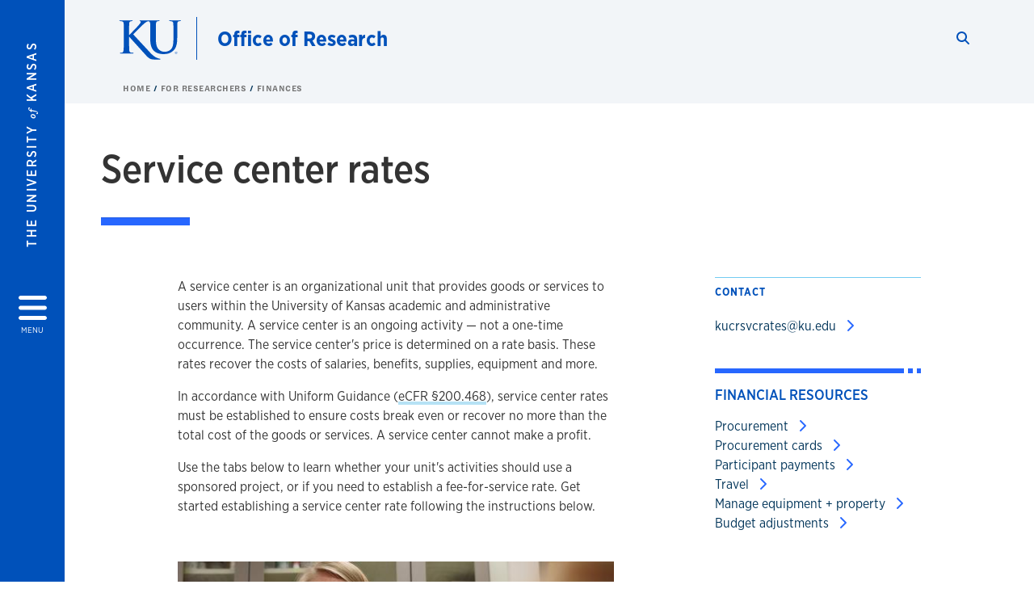

--- FILE ---
content_type: text/html; charset=UTF-8
request_url: https://research.ku.edu/service-center-rates
body_size: 29639
content:


<!DOCTYPE html>
<html lang="en" dir="ltr" prefix="content: http://purl.org/rss/1.0/modules/content/  dc: http://purl.org/dc/terms/  foaf: http://xmlns.com/foaf/0.1/  og: http://ogp.me/ns#  rdfs: http://www.w3.org/2000/01/rdf-schema#  schema: http://schema.org/  sioc: http://rdfs.org/sioc/ns#  sioct: http://rdfs.org/sioc/types#  skos: http://www.w3.org/2004/02/skos/core#  xsd: http://www.w3.org/2001/XMLSchema# ">
  <head>
    <meta http-equiv="X-UA-Compatible" content="IE=edge" />
    <meta charset="utf-8" />
<link rel="canonical" href="https://research.ku.edu/service-center-rates" />
<meta property="og:url" content="https://research.ku.edu[current-page]" />
<meta property="og:title" content="Service center rates" />
<meta property="og:image:url" content="https://research.ku.edu/libraries/ku-web-styleguide/images/cms_metatemplate_open_graph.png" />
<meta name="twitter:card" content="summary_large_image" />
<meta name="twitter:title" content="Service center rates" />
<meta name="twitter:image" content="https://research.ku.edu/libraries/ku-web-styleguide/images/cms_metatemplate_twitter.png" />
<meta name="Generator" content="Drupal 10 (https://www.drupal.org)" />
<meta name="MobileOptimized" content="width" />
<meta name="HandheldFriendly" content="true" />
<meta name="viewport" content="width=device-width, initial-scale=1.0" />
<script type="text/javascript">
(function(i,s,o,g,r,a,m){i['GoogleAnalyticsObject']=r;i[r]=i[r]||function(){
(i[r].q=i[r].q||[]).push(arguments)},i[r].l=1*new Date();a=s.createElement(o),
m=s.getElementsByTagName(o)[0];a.async=1;a.src=g;m.parentNode.insertBefore(a,m)
})(window,document,'script','//www.google-analytics.com/analytics.js','ga');
    //KU master GA id
    ga('create', 'UA-56250057-1', 'auto', { 'name':'allaccountrollup', 'cookieDomain': 'none'});
    ga('allaccountrollup.send', 'pageview');
                                   //Individual account GA tracking id, organization id
                ga('create', 'UA-70433302-1', 'auto', { 'name':'organization', 'cookieDomain': 'none'});
                ga('organization.send', 'pageview');
                                           //Individual account GA tracking id, organization id
                ga('create', 'UA-70433302-7', 'auto', { 'name':'trackingid', 'cookieDomain': 'none'});
                ga('trackingid.send', 'pageview');
                                           //Individual account GA custom id and others
                ga('create', 'UA-70433302-7', 'auto', { 'cookieDomain': 'none'});
                ga('send', 'pageview');
                        </script><link rel="icon" href="/themes/contrib/borzoi/favicon.ico" type="image/vnd.microsoft.icon" />

    <title>Service center rates | Office of Research</title>
    <link rel="dns-prefetch" href="https://use.typekit.net/">
    <link rel="dns-prefetch" href="https://use.fontawesome.com/">
    <link rel="dns-prefetch" href="https://cdn.datatables.net/">
    <link rel="preconnect" href="https://use.typekit.net/">
    <link rel="preconnect" href="https://use.fontawesome.com/">
    <link rel="preconnect" href="https://cdn.datatables.net/">
    <link rel="stylesheet" media="all" href="/sites/research/files/css/css_OobOGdi_1u4Jm5i2kvDmf8Z05uR5TMJww4cW0HniT_o.css?delta=0&amp;language=en&amp;theme=borzoi&amp;include=[base64]" />
<link rel="stylesheet" media="all" href="/modules/contrib/tttb_brand_update/css/tttb-brand-update.css?t8z27u" />
<link rel="stylesheet" media="all" href="/sites/research/files/css/css_acfR7LSNZOe1EDY_pr578G80OLmJaXYdsRG0rBoEyDs.css?delta=2&amp;language=en&amp;theme=borzoi&amp;include=[base64]" />
<link rel="stylesheet" media="all" href="//cdn.datatables.net/1.10.20/css/jquery.dataTables.min.css" />
<link rel="stylesheet" media="all" href="//use.typekit.net/nhc5fun.css" />
<link rel="stylesheet" media="all" href="/sites/research/files/css/css_69k9MSZLrpfFf_8KhJcaz0Hr3WS6ZEIitjUjMmOt070.css?delta=5&amp;language=en&amp;theme=borzoi&amp;include=[base64]" />
<link rel="stylesheet" media="print" href="/sites/research/files/css/css_J7m74_H9FKv_5Iv-4pgS30IV1V2I-f6cDGHLbw9jxgU.css?delta=6&amp;language=en&amp;theme=borzoi&amp;include=[base64]" />
<link rel="stylesheet" media="all" href="/sites/research/files/css/css_qPHxOy1kPA1XJD24S-pG-tXMSPjp4QJaKBzt3AjGYu4.css?delta=7&amp;language=en&amp;theme=borzoi&amp;include=[base64]" />

    <script type="application/json" data-drupal-selector="drupal-settings-json">{"path":{"baseUrl":"\/","pathPrefix":"","currentPath":"node\/298","currentPathIsAdmin":false,"isFront":false,"currentLanguage":"en"},"pluralDelimiter":"\u0003","suppressDeprecationErrors":true,"gtag":{"tagId":"G-P3FBZGKF80","consentMode":false,"otherIds":[],"events":[],"additionalConfigInfo":[]},"ajaxPageState":{"libraries":"[base64]","theme":"borzoi","theme_token":null},"ajaxTrustedUrl":[],"tttb_brand_update":{"stylesheet_file_name":"tttb-brand-update.css"},"user":{"uid":0,"permissionsHash":"579e5af312113e5bf95df10cbe8ab7cc6c5ef9077717e3b030595a593316acb3"}}</script>
<script src="/sites/research/files/js/js_M_gCmRH9cdf9TKHeTTeopfizAjko-bdtNKBXOu7gWJw.js?scope=header&amp;delta=0&amp;language=en&amp;theme=borzoi&amp;include=eJx9iuEOwiAMhF8I4ZFIh7XAgC5tp9On17iYLJr45_LddweqaLGMislYQlU_r7HDFlMGgWQo6uDns5RBbmJ5cAmJBT9M50XchYfBDZU7hgN7vdK_zWsu3REzNYwGFOgV391Dhc3Nq2GEhmIaDrx7RZCU3_60s29lEpD7E_XDXHs"></script>
<script src="/sites/research/files/asset_injector/js/ping-1d07fdbcb80b338377c1b8831e3431cb.js?t8z27u"></script>
<script src="https://use.fontawesome.com/releases/v6.4.2/js/all.js" defer crossorigin="anonymous"></script>
<script src="https://use.fontawesome.com/releases/v6.4.2/js/v4-shims.js" defer crossorigin="anonymous"></script>
<script src="/modules/contrib/google_tag/js/gtag.js?t8z27u"></script>

  </head>
  <body class="sunflower-tttb">
        <a href="#main-content" class="visually-hidden focusable">
      Skip to main content
    </a>
    
      <div class="dialog-off-canvas-main-canvas" data-off-canvas-main-canvas>
    <div class="layout-container d-flex flex-column min-vh-100">
  <button id="borzoi-hamburger-button" class="borzoi-hamburger-button" aria-controls="ku-navigator" aria-label="Open and Close Menu">
    <span class="borzoi-hamburger-button__UnivKS">The University <em>of</em> Kansas</span>
    <i class="fas fa-bars fa-4x borzoi-hamburger-button__icon"></i>
    <span class="borzoi-hamburger-button__menu">MENU</span>
  </button>
  <noscript>
    <!-- anchor linking to navigator page -->
    <a href="/navigator" class="borzoi-hamburger-button" title="Go to menu page"><span class="visually-hidden">link to menu page</span></a>
  </noscript>

  <div id="ku-navigator" class="ku-navigator">
    <div class="ku-navigator__container">
            <!-- BEGIN HEADER HTML-->
<div id="ku-navigator-header" class="ku-navigator__header">
    <section class="container-fluid borzoi-header__upper-site-header d-md-none">
        <div class="borzoi-header__university-of-ks">
            <span>THE UNIVERSITY <span class="borzoi-header__university-of-ks__of"> of </span> <span class="borzoi-header__university-of-ks__ks">KANSAS</span></span>
        </div>
    </section>

    <section class="container-fluid borzoi-header__lower-site-header">
    <div class="row no-gutters">
        <div class="col">
            <div class="borzoi-header__lower-site-header__colum-wrapper row">
                <section class="borzoi-header__lower-site-header__site-info col-12 col-lg d-flex h-100">
                <!-- BEGIN SITE INFO -->
                <div class="site-header-block row">
                    <div class="site-header-block__site-title-group col">
                        <div class="site-title-group row">
                                                        <div class="site-title-group__site-title col-12"><a href="/">Office of Research</a></div>
                        </div>
                    </div>
                </div>
                <!-- END SITE INFO -->
                </section>
                <!-- BEGIN LINK MENU HTML -->
                <section class="ku-navigator__utilities utility-nav col-12 col-md-auto d-none d-md-flex px-0">
                    <ul class="utility-nav__list-group d-flex m-0 py-2 pb-md-0 py-lg-3">
                        <li class="utility-nav__list-item navigation__eyebrow utility-nav__list-item--first py-md-0 px-md-3">
                            <a href="https://my.ku.edu">myKU</a>
                        </li>
                        <li class="utility-nav__list-item navigation__eyebrow py-md-0 px-md-3">
                            <a href="https://outlook.office365.com">Email</a>
                        </li>
                        <li class="utility-nav__list-item navigation__eyebrow py-md-0 px-md-3">
                            <a href="https://canvas.ku.edu">Canvas</a>
                        </li>
                        <li class="utility-nav__list-item navigation__eyebrow py-md-0 px-md-3">
                            <a href="https://sa.ku.edu">Enroll &amp; Pay</a>
                        </li>
                        <li class="utility-nav__list-item navigation__eyebrow utility-nav__list-item--last py-md-0 px-md-3">
                            <a href="https://my.ku.edu/JayhawkGpsRedirect" aria-label="Jayhawk GPS login">Jayhawk GPS</a>
                        </li>
                    </ul>
               </section>
                <!-- END LINK MENU HTML -->
            </div>
        </div>
        <div class="col-auto pl-3 pl-lg-5 pt-md-2 align-self-md-start">
        <!-- BEGIN MENU BUTTON HTML -->
        <section class="borzoi-header__lower-site-header__menu-button pl-3 pl-md-0">
            <button class="ku-navigator__close-button" aria-controls="ku-navigator" aria-label="Close Menu">
                <i class="fas fa-times fa-2x"></i>
                <span class="ku_navigator__close-button-text d-none d-md-block">Close</span>
            </button>
        </section>
        <!-- END MENU BUTTON HTML -->
        </div>
    </div>
    </section>
</div>
<!-- END HEADER HTML -->

        <div id="ku-navigator-search" class="region region-ku-navigator-search">
    

<div id="block-kute-search-form-navigator" class="ku-search__search-box navigator col">
      <style>
    .ku-search__search-box.header .ku-search__form .ku-search__form__input {
        margin-bottom: -2px;
        border-bottom: 1px solid #ccc;
    }
</style>


<form class="ku-search__form row no-gutters justify-content-end block-form" action="/search" method="get" id="kute-search-form-block">
  <label class="ku-search__form__label sr-only" for="kute-search-form-block--input">Search this unit</label>
  <input type="text" class="ku-search__form__input search-form-param col d-none" id="kute-search-form-block--input"
        name="q" title="Enter the terms to search for" maxlength="250"
        aria-describedby="kute-search-form-block--help">
  <small id="kute-search-form-block--help" class="form-text text-muted"></small>
  <button class="ku-search__form__button col-auto" type="button" aria-label="Show search form" id="kute-search-form-block--start">
    <i class="fa fa-search"></i>
    <span class="sr-only">Start search</span>
  </button>
  <button class="ku-search__form__button d-none col-auto" type="submit" aria-label="Search" id="kute-search-form-block--submit">
    <i class="fa fa-search"></i>
    <span class="sr-only">Submit Search</span>
  </button>    
</form>

  </div>
  </div>

        <div id="ku-navigator-main-menu" class="region region-ku-navigator-main-menu">
    <nav role="navigation" aria-label="Main" aria-labelledby="block-borzoi-main-menu-menu" id="block-borzoi-main-menu">
              <span class="visually-hidden h2" id="block-borzoi-main-menu-menu">Main navigation</span>
  
  <div id="navigation-panels" class="ku-navigator__menu menu">

              
                  <ul block_element_id="borzoi_main_menu" region="ku_navigator_main_menu" class="ku-navigator__links menu-level__menu" id="menu-a" data-menu-level="0">
          <li class="menu-level__menu-item menu-level__menu-item--home navigation__text-large position-relative" id="item-a0">
            <a href="/" class="position-relative d-flex">
              <span class="menu-level__menu-item--before" aria-hidden="true"></span>
              Home
            </a>
          </li>
                            
                  <li class="menu-level__menu-item navigation__text-large menu-level__menu-item--parent-item menu-item--active-trail is-active position-relative" id="item-a1">
        
          <a href="/researchers" class="position-relative d-flex"
                      role="button" aria-label="Go to sub menu For Researchers"
                    >
            <span class="menu-level__menu-item--before" aria-hidden="true"></span>
            For Researchers

                          <i class="fas fa-arrow-right ku-list-link__icon"></i>
              <span class="sr-only">Select to follow link</span>
            
          </a>

                                        <ul class="ku-navigator__links menu-level__menu" id="menu-a1" data-menu-level="1">
                            
                  <li class="menu-level__menu-item navigation__text-medium position-relative" id="item-b1">
        
          <a href="/getting-started" class="position-relative d-flex"
                    >
            <span class="menu-level__menu-item--before" aria-hidden="true"></span>
            Getting Started

            
          </a>

                  </li>
                      
                  <li class="menu-level__menu-item navigation__text-medium menu-level__menu-item--parent-item position-relative" id="item-b2">
        
          <a href="/find-funding" class="position-relative d-flex"
                      role="button" aria-label="Go to sub menu Find Funding"
                    >
            <span class="menu-level__menu-item--before" aria-hidden="true"></span>
            Find Funding

                          <i class="fas fa-arrow-right ku-list-link__icon"></i>
              <span class="sr-only">Select to follow link</span>
            
          </a>

                                        <ul class="ku-navigator__links menu-level__menu" id="menu-b2" data-menu-level="2">
                            
                  <li class="menu-level__menu-item navigation__text-medium position-relative" id="item-c1">
        
          <a href="/external-funding" class="position-relative d-flex"
                    >
            <span class="menu-level__menu-item--before" aria-hidden="true"></span>
            External Funding

            
          </a>

                  </li>
                      
                  <li class="menu-level__menu-item navigation__text-medium menu-level__menu-item--parent-item position-relative" id="item-c2">
        
          <a href="/internal-funding" class="position-relative d-flex"
                      role="button" aria-label="Go to sub menu Internal Funding"
                    >
            <span class="menu-level__menu-item--before" aria-hidden="true"></span>
            Internal Funding

                          <i class="fas fa-arrow-right ku-list-link__icon"></i>
              <span class="sr-only">Select to follow link</span>
            
          </a>

                                        <ul class="ku-navigator__links menu-level__menu" id="menu-c2" data-menu-level="3">
                            
                  <li class="menu-level__menu-item navigation__text-medium position-relative" id="item-d1">
        
          <a href="/faculty-staff-research-development-travel-fund" class="position-relative d-flex"
                    >
            <span class="menu-level__menu-item--before" aria-hidden="true"></span>
            Faculty/Staff Research Development Travel Fund

            
          </a>

                  </li>
                      
                  <li class="menu-level__menu-item navigation__text-medium position-relative" id="item-d2">
        
          <a href="/general-research-fund" class="position-relative d-flex"
                    >
            <span class="menu-level__menu-item--before" aria-hidden="true"></span>
            General Research Fund

            
          </a>

                  </li>
                      
                  <li class="menu-level__menu-item navigation__text-medium position-relative" id="item-d3">
        
          <a href="/ku-racial-equity-research-scholarship-creative-activity-grants" class="position-relative d-flex"
                    >
            <span class="menu-level__menu-item--before" aria-hidden="true"></span>
            KU Racial Equity Research, Scholarship + Creative Activity Grants

            
          </a>

                  </li>
                      
                  <li class="menu-level__menu-item navigation__text-medium position-relative" id="item-d4">
        
          <a href="/ku-research-go" class="position-relative d-flex"
                    >
            <span class="menu-level__menu-item--before" aria-hidden="true"></span>
            KU Research GO

            
          </a>

                  </li>
                      
                  <li class="menu-level__menu-item navigation__text-medium position-relative" id="item-d5">
        
          <a href="/major-project-planning-grant-mppg" class="position-relative d-flex"
                    >
            <span class="menu-level__menu-item--before" aria-hidden="true"></span>
            Major Project Planning Grant

            
          </a>

                  </li>
                      
                  <li class="menu-level__menu-item navigation__text-medium position-relative" id="item-d6">
        
          <a href="/new-faculty-research-development-award" class="position-relative d-flex"
                    >
            <span class="menu-level__menu-item--before" aria-hidden="true"></span>
            New Faculty Research Development Award

            
          </a>

                  </li>
                      
                  <li class="menu-level__menu-item navigation__text-medium position-relative" id="item-d7">
        
          <a href="/proposal-evaluation-and-external-review-peer" class="position-relative d-flex"
                    >
            <span class="menu-level__menu-item--before" aria-hidden="true"></span>
            Proposal Evaluation + External Review (PEER)

            
          </a>

                  </li>
                      
                  <li class="menu-level__menu-item navigation__text-medium position-relative" id="item-d8">
        
          <a href="/proposal-preparation-fund" class="position-relative d-flex"
                    >
            <span class="menu-level__menu-item--before" aria-hidden="true"></span>
            Proposal Preparation Fund

            
          </a>

                  </li>
            </ul>
  
                  </li>
                      
                  <li class="menu-level__menu-item navigation__text-medium position-relative" id="item-c3">
        
          <a href="/limited-submissions" class="position-relative d-flex"
                    >
            <span class="menu-level__menu-item--before" aria-hidden="true"></span>
            Limited Submissions

            
          </a>

                  </li>
                      
                  <li class="menu-level__menu-item navigation__text-medium position-relative" id="item-c4">
        
          <a href="/early-career-funding" class="position-relative d-flex"
                    >
            <span class="menu-level__menu-item--before" aria-hidden="true"></span>
            Early Career Funding

            
          </a>

                  </li>
                      
                  <li class="menu-level__menu-item navigation__text-medium position-relative" id="item-c5">
        
          <a href="/funding-agencies" class="position-relative d-flex"
                    >
            <span class="menu-level__menu-item--before" aria-hidden="true"></span>
            Funding Agencies

            
          </a>

                  </li>
                      
                  <li class="menu-level__menu-item navigation__text-medium position-relative" id="item-c6">
        
          <a href="/research-development-grant-writing-news-archives" class="position-relative d-flex"
                    >
            <span class="menu-level__menu-item--before" aria-hidden="true"></span>
            Research Development &amp; Grant Writing News Archives

            
          </a>

                  </li>
            </ul>
  
                  </li>
                      
                  <li class="menu-level__menu-item navigation__text-medium menu-level__menu-item--parent-item position-relative" id="item-b3">
        
          <a href="/proposals" class="position-relative d-flex"
                      role="button" aria-label="Go to sub menu Proposals"
                    >
            <span class="menu-level__menu-item--before" aria-hidden="true"></span>
            Proposals

                          <i class="fas fa-arrow-right ku-list-link__icon"></i>
              <span class="sr-only">Select to follow link</span>
            
          </a>

                                        <ul class="ku-navigator__links menu-level__menu" id="menu-b3" data-menu-level="2">
                            
                  <li class="menu-level__menu-item navigation__text-medium position-relative" id="item-c1">
        
          <a href="/proposal-questionnaire" class="position-relative d-flex"
                    >
            <span class="menu-level__menu-item--before" aria-hidden="true"></span>
            Proposal Questionnaire

            
          </a>

                  </li>
                      
                  <li class="menu-level__menu-item navigation__text-medium position-relative" id="item-c2">
        
          <a href="/proposal-budget-preparation" class="position-relative d-flex"
                    >
            <span class="menu-level__menu-item--before" aria-hidden="true"></span>
            Budget Preparation

            
          </a>

                  </li>
                      
                  <li class="menu-level__menu-item navigation__text-medium position-relative" id="item-c3">
        
          <a href="/common-forms" class="position-relative d-flex"
                    >
            <span class="menu-level__menu-item--before" aria-hidden="true"></span>
            Common Forms

            
          </a>

                  </li>
                      
                  <li class="menu-level__menu-item navigation__text-medium position-relative" id="item-c4">
        
          <a href="/federal-identifiers" class="position-relative d-flex"
                    >
            <span class="menu-level__menu-item--before" aria-hidden="true"></span>
            Federal Identifiers

            
          </a>

                  </li>
                      
                  <li class="menu-level__menu-item navigation__text-medium position-relative" id="item-c5">
        
          <a href="/broader-impacts-ku" class="position-relative d-flex"
                    >
            <span class="menu-level__menu-item--before" aria-hidden="true"></span>
            Broader Impacts at KU

            
          </a>

                  </li>
                      
                  <li class="menu-level__menu-item navigation__text-medium position-relative" id="item-c6">
        
          <a href="/gift-or-sponsored-project-determinations" class="position-relative d-flex"
                    >
            <span class="menu-level__menu-item--before" aria-hidden="true"></span>
            Gift vs. Sponsored Project

            
          </a>

                  </li>
            </ul>
  
                  </li>
                      
                  <li class="menu-level__menu-item navigation__text-medium position-relative" id="item-b4">
        
          <a href="/research-project-negotiations" class="position-relative d-flex"
                    >
            <span class="menu-level__menu-item--before" aria-hidden="true"></span>
            Research Project Negotiations

            
          </a>

                  </li>
                      
                  <li class="menu-level__menu-item navigation__text-medium menu-level__menu-item--parent-item position-relative" id="item-b5">
        
          <a href="/managing-awards" class="position-relative d-flex"
                      role="button" aria-label="Go to sub menu Managing Awards"
                    >
            <span class="menu-level__menu-item--before" aria-hidden="true"></span>
            Managing Awards

                          <i class="fas fa-arrow-right ku-list-link__icon"></i>
              <span class="sr-only">Select to follow link</span>
            
          </a>

                                        <ul class="ku-navigator__links menu-level__menu" id="menu-b5" data-menu-level="2">
                            
                  <li class="menu-level__menu-item navigation__text-medium position-relative" id="item-c1">
        
          <a href="/budget-adjustments" class="position-relative d-flex"
                    >
            <span class="menu-level__menu-item--before" aria-hidden="true"></span>
            Budget Adjustments

            
          </a>

                  </li>
                      
                  <li class="menu-level__menu-item navigation__text-medium menu-level__menu-item--parent-item position-relative" id="item-c2">
        
          <a href="/effort-reporting" class="position-relative d-flex"
                      role="button" aria-label="Go to sub menu Effort Reporting"
                    >
            <span class="menu-level__menu-item--before" aria-hidden="true"></span>
            Effort Reporting

                          <i class="fas fa-arrow-right ku-list-link__icon"></i>
              <span class="sr-only">Select to follow link</span>
            
          </a>

                                        <ul class="ku-navigator__links menu-level__menu" id="menu-c2" data-menu-level="3">
                            
                  <li class="menu-level__menu-item navigation__text-medium position-relative" id="item-d1">
        
          <a href="/effort-training-coordinators" class="position-relative d-flex"
                    >
            <span class="menu-level__menu-item--before" aria-hidden="true"></span>
            Coordinator Training

            
          </a>

                  </li>
                      
                  <li class="menu-level__menu-item navigation__text-medium position-relative" id="item-d2">
        
          <a href="/effort-reporting-definitions" class="position-relative d-flex"
                    >
            <span class="menu-level__menu-item--before" aria-hidden="true"></span>
            Effort Reporting Definitions

            
          </a>

                  </li>
                      
                  <li class="menu-level__menu-item navigation__text-medium position-relative" id="item-d3">
        
          <a href="/effort-reporting-faqs" class="position-relative d-flex"
                    >
            <span class="menu-level__menu-item--before" aria-hidden="true"></span>
            Effort Reporting FAQs

            
          </a>

                  </li>
                      
                  <li class="menu-level__menu-item navigation__text-medium position-relative" id="item-d4">
        
          <a href="/effort-reporting-guidelines-policy" class="position-relative d-flex"
                    >
            <span class="menu-level__menu-item--before" aria-hidden="true"></span>
            Guidelines + Policy

            
          </a>

                  </li>
                      
                  <li class="menu-level__menu-item navigation__text-medium position-relative" id="item-d5">
        
          <a href="/effort-certification-principal-investigators" class="position-relative d-flex"
                    >
            <span class="menu-level__menu-item--before" aria-hidden="true"></span>
            Principal Investigator Certification

            
          </a>

                  </li>
            </ul>
  
                  </li>
                      
                  <li class="menu-level__menu-item navigation__text-medium position-relative" id="item-c3">
        
          <a href="/researcher-toolbox" class="position-relative d-flex"
                    >
            <span class="menu-level__menu-item--before" aria-hidden="true"></span>
            Researcher Toolbox

            
          </a>

                  </li>
            </ul>
  
                  </li>
                      
                  <li class="menu-level__menu-item navigation__text-medium menu-level__menu-item--parent-item menu-item--active-trail is-active position-relative" id="item-b6">
        
          <a href="" class="position-relative d-flex"
                      role="button" aria-label="Go to sub menu Finances"
                    >
            <span class="menu-level__menu-item--before" aria-hidden="true"></span>
            Finances

                          <i class="fas fa-arrow-right ku-list-link__icon"></i>
              <span class="sr-only">Select to follow link</span>
            
          </a>

                                        <ul class="ku-navigator__links menu-level__menu" id="menu-b6" data-menu-level="2">
                            
                  <li class="menu-level__menu-item navigation__text-medium position-relative" id="item-c1">
        
          <a href="/procurement" class="position-relative d-flex"
                    >
            <span class="menu-level__menu-item--before" aria-hidden="true"></span>
            Procurement

            
          </a>

                  </li>
                      
                  <li class="menu-level__menu-item navigation__text-medium position-relative" id="item-c2">
        
          <a href="/ku-visa-procurement-cards" class="position-relative d-flex"
                    >
            <span class="menu-level__menu-item--before" aria-hidden="true"></span>
            P-cards

            
          </a>

                  </li>
                      
                  <li class="menu-level__menu-item navigation__text-medium position-relative" id="item-c3">
        
          <a href="/participant-payments" class="position-relative d-flex"
                    >
            <span class="menu-level__menu-item--before" aria-hidden="true"></span>
            Participant Payments

            
          </a>

                  </li>
                      
                  <li class="menu-level__menu-item navigation__text-medium menu-level__menu-item--parent-item position-relative" id="item-c4">
        
          <a href="" class="position-relative d-flex"
                      role="button" aria-label="Go to sub menu Travel"
                    >
            <span class="menu-level__menu-item--before" aria-hidden="true"></span>
            Travel

                          <i class="fas fa-arrow-right ku-list-link__icon"></i>
              <span class="sr-only">Select to follow link</span>
            
          </a>

                                        <ul class="ku-navigator__links menu-level__menu" id="menu-c4" data-menu-level="3">
                            
                  <li class="menu-level__menu-item navigation__text-medium position-relative" id="item-d1">
        
          <a href="/kucr-travel-forms-policy" class="position-relative d-flex"
                    >
            <span class="menu-level__menu-item--before" aria-hidden="true"></span>
            Travel Forms + Policy

            
          </a>

                  </li>
                      
                  <li class="menu-level__menu-item navigation__text-medium position-relative" id="item-d2">
        
          <a href="/international-travel" class="position-relative d-flex"
                    >
            <span class="menu-level__menu-item--before" aria-hidden="true"></span>
            International Travel

            
          </a>

                  </li>
                      
                  <li class="menu-level__menu-item navigation__text-medium position-relative" id="item-d3">
        
          <a href="/travel-claims-guidance" class="position-relative d-flex"
                    >
            <span class="menu-level__menu-item--before" aria-hidden="true"></span>
            Travel Claims Guidance

            
          </a>

                  </li>
            </ul>
  
                  </li>
                      
                  <li class="menu-level__menu-item navigation__text-medium position-relative" id="item-c5">
        
          <a href="/equipment-property-management" class="position-relative d-flex"
                    >
            <span class="menu-level__menu-item--before" aria-hidden="true"></span>
            Equipment + Property Management

            
          </a>

                  </li>
                      
                  <li class="menu-level__menu-item navigation__text-medium menu-item--active-trail is-active position-relative" id="item-c6">
        
          <a href="/service-center-rates" class="position-relative d-flex"
                    >
            <span class="menu-level__menu-item--before" aria-hidden="true"></span>
            Service Center Rates

            
          </a>

                  </li>
            </ul>
  
                  </li>
                      
                  <li class="menu-level__menu-item navigation__text-medium menu-level__menu-item--parent-item position-relative" id="item-b7">
        
          <a href="/integrity-compliance" class="position-relative d-flex"
                      role="button" aria-label="Go to sub menu Integrity + Compliance"
                    >
            <span class="menu-level__menu-item--before" aria-hidden="true"></span>
            Integrity + Compliance

                          <i class="fas fa-arrow-right ku-list-link__icon"></i>
              <span class="sr-only">Select to follow link</span>
            
          </a>

                                        <ul class="ku-navigator__links menu-level__menu" id="menu-b7" data-menu-level="2">
                            
                  <li class="menu-level__menu-item navigation__text-medium menu-level__menu-item--parent-item position-relative" id="item-c1">
        
          <a href="/human-subjects-research" class="position-relative d-flex"
                      role="button" aria-label="Go to sub menu Human Subjects Research"
                    >
            <span class="menu-level__menu-item--before" aria-hidden="true"></span>
            Human Subjects Research

                          <i class="fas fa-arrow-right ku-list-link__icon"></i>
              <span class="sr-only">Select to follow link</span>
            
          </a>

                                        <ul class="ku-navigator__links menu-level__menu" id="menu-c1" data-menu-level="3">
                            
                  <li class="menu-level__menu-item navigation__text-medium position-relative" id="item-d1">
        
          <a href="/human-subjects-research-basics" class="position-relative d-flex"
                    >
            <span class="menu-level__menu-item--before" aria-hidden="true"></span>
            Human Subjects Research Basics

            
          </a>

                  </li>
                      
                  <li class="menu-level__menu-item navigation__text-medium position-relative" id="item-d2">
        
          <a href="/irb-submission" class="position-relative d-flex"
                    >
            <span class="menu-level__menu-item--before" aria-hidden="true"></span>
            IRB Submission

            
          </a>

                  </li>
                      
                  <li class="menu-level__menu-item navigation__text-medium position-relative" id="item-d3">
        
          <a href="/ecompliance-submission-guides" class="position-relative d-flex"
                    >
            <span class="menu-level__menu-item--before" aria-hidden="true"></span>
            eCompliance Submission Guides

            
          </a>

                  </li>
                      
                  <li class="menu-level__menu-item navigation__text-medium position-relative" id="item-d4">
        
          <a href="/irb-review" class="position-relative d-flex"
                    >
            <span class="menu-level__menu-item--before" aria-hidden="true"></span>
            IRB Review

            
          </a>

                  </li>
                      
                  <li class="menu-level__menu-item navigation__text-medium position-relative" id="item-d5">
        
          <a href="/human-subjects-research-forms" class="position-relative d-flex"
                    >
            <span class="menu-level__menu-item--before" aria-hidden="true"></span>
            Forms

            
          </a>

                  </li>
                      
                  <li class="menu-level__menu-item navigation__text-medium position-relative" id="item-d6">
        
          <a href="/human-subjects-research-policies-and-procedures" class="position-relative d-flex"
                    >
            <span class="menu-level__menu-item--before" aria-hidden="true"></span>
            Policies + Procedures

            
          </a>

                  </li>
                      
                  <li class="menu-level__menu-item navigation__text-medium position-relative" id="item-d7">
        
          <a href="/multi-site-research" class="position-relative d-flex"
                    >
            <span class="menu-level__menu-item--before" aria-hidden="true"></span>
            Multi-site Research

            
          </a>

                  </li>
            </ul>
  
                  </li>
                      
                  <li class="menu-level__menu-item navigation__text-medium position-relative" id="item-c2">
        
          <a href="/animal-care-use-research" class="position-relative d-flex"
                    >
            <span class="menu-level__menu-item--before" aria-hidden="true"></span>
            Animal Care + Use in Research

            
          </a>

                  </li>
                      
                  <li class="menu-level__menu-item navigation__text-medium menu-level__menu-item--parent-item position-relative" id="item-c3">
        
          <a href="/conflict-interest" class="position-relative d-flex"
                      role="button" aria-label="Go to sub menu Conflict of Interest"
                    >
            <span class="menu-level__menu-item--before" aria-hidden="true"></span>
            Conflict of Interest

                          <i class="fas fa-arrow-right ku-list-link__icon"></i>
              <span class="sr-only">Select to follow link</span>
            
          </a>

                                        <ul class="ku-navigator__links menu-level__menu" id="menu-c3" data-menu-level="3">
                            
                  <li class="menu-level__menu-item navigation__text-medium position-relative" id="item-d1">
        
          <a href="/conflict-interest-policies" class="position-relative d-flex"
                    >
            <span class="menu-level__menu-item--before" aria-hidden="true"></span>
            Conflict of Interest Policies

            
          </a>

                  </li>
                      
                  <li class="menu-level__menu-item navigation__text-medium position-relative" id="item-d2">
        
          <a href="/procedures-reporting-and-managing-conflicts-interest-time-and-effort" class="position-relative d-flex"
                    >
            <span class="menu-level__menu-item--before" aria-hidden="true"></span>
            Conflict of Interest Procedures

            
          </a>

                  </li>
                      
                  <li class="menu-level__menu-item navigation__text-medium position-relative" id="item-d3">
        
          <a href="/conflict-interest-faqs" class="position-relative d-flex"
                    >
            <span class="menu-level__menu-item--before" aria-hidden="true"></span>
            Conflict of Interest FAQs

            
          </a>

                  </li>
            </ul>
  
                  </li>
                      
                  <li class="menu-level__menu-item navigation__text-medium position-relative" id="item-c4">
        
          <a href="/restricted-research" class="position-relative d-flex"
                    >
            <span class="menu-level__menu-item--before" aria-hidden="true"></span>
            Restricted Research

            
          </a>

                  </li>
                      
                  <li class="menu-level__menu-item navigation__text-medium position-relative" id="item-c5">
        
          <a href="/research-misconduct" class="position-relative d-flex"
                    >
            <span class="menu-level__menu-item--before" aria-hidden="true"></span>
            Research Misconduct

            
          </a>

                  </li>
                      
                  <li class="menu-level__menu-item navigation__text-medium menu-level__menu-item--parent-item position-relative" id="item-c6">
        
          <a href="/responsible-conduct-research" class="position-relative d-flex"
                      role="button" aria-label="Go to sub menu Responsible Conduct of Research"
                    >
            <span class="menu-level__menu-item--before" aria-hidden="true"></span>
            Responsible Conduct of Research

                          <i class="fas fa-arrow-right ku-list-link__icon"></i>
              <span class="sr-only">Select to follow link</span>
            
          </a>

                                        <ul class="ku-navigator__links menu-level__menu" id="menu-c6" data-menu-level="3">
                            
                  <li class="menu-level__menu-item navigation__text-medium position-relative" id="item-d1">
        
          <a href="/federal-responsible-conduct-research-training-requirements" class="position-relative d-flex"
                    >
            <span class="menu-level__menu-item--before" aria-hidden="true"></span>
            Federal RCR Training Requirements

            
          </a>

                  </li>
                      
                  <li class="menu-level__menu-item navigation__text-medium position-relative" id="item-d2">
        
          <a href="/responsible-conduct-research-resources" class="position-relative d-flex"
                    >
            <span class="menu-level__menu-item--before" aria-hidden="true"></span>
            RCR Resources

            
          </a>

                  </li>
            </ul>
  
                  </li>
                      
                  <li class="menu-level__menu-item navigation__text-medium position-relative" id="item-c7">
        
          <a href="/commitment-harassment-free-research-environment" class="position-relative d-flex"
                    >
            <span class="menu-level__menu-item--before" aria-hidden="true"></span>
            Harassment

            
          </a>

                  </li>
                      
                  <li class="menu-level__menu-item navigation__text-medium position-relative" id="item-c8">
        
          <a href="/compliance-hotline" class="position-relative d-flex"
                    >
            <span class="menu-level__menu-item--before" aria-hidden="true"></span>
            Compliance Hotline

            
          </a>

                  </li>
            </ul>
  
                  </li>
                      
                  <li class="menu-level__menu-item navigation__text-medium menu-level__menu-item--parent-item position-relative" id="item-b8">
        
          <a href="/technology-transfer" class="position-relative d-flex"
                      role="button" aria-label="Go to sub menu Innovation + Commercialization"
                    >
            <span class="menu-level__menu-item--before" aria-hidden="true"></span>
            Innovation + Commercialization

                          <i class="fas fa-arrow-right ku-list-link__icon"></i>
              <span class="sr-only">Select to follow link</span>
            
          </a>

                                        <ul class="ku-navigator__links menu-level__menu" id="menu-b8" data-menu-level="2">
                            
                  <li class="menu-level__menu-item navigation__text-medium menu-level__menu-item--parent-item position-relative" id="item-c1">
        
          <a href="/about-kuctc" class="position-relative d-flex"
                      role="button" aria-label="Go to sub menu About KUCTC"
                    >
            <span class="menu-level__menu-item--before" aria-hidden="true"></span>
            About KUCTC

                          <i class="fas fa-arrow-right ku-list-link__icon"></i>
              <span class="sr-only">Select to follow link</span>
            
          </a>

                                        <ul class="ku-navigator__links menu-level__menu" id="menu-c1" data-menu-level="3">
                            
                  <li class="menu-level__menu-item navigation__text-medium position-relative" id="item-d1">
        
          <a href="/ku-success-stories" class="position-relative d-flex"
                    >
            <span class="menu-level__menu-item--before" aria-hidden="true"></span>
            KU Success Stories

            
          </a>

                  </li>
                      
                  <li class="menu-level__menu-item navigation__text-medium position-relative" id="item-d2">
        
          <a href="/nai-fellows-program" class="position-relative d-flex"
                    >
            <span class="menu-level__menu-item--before" aria-hidden="true"></span>
            National Academy of Inventors

            
          </a>

                  </li>
            </ul>
  
                  </li>
                      
                  <li class="menu-level__menu-item navigation__text-medium menu-level__menu-item--parent-item position-relative" id="item-c2">
        
          <a href="/technology-transfer-process" class="position-relative d-flex"
                      role="button" aria-label="Go to sub menu Technology Transfer Process"
                    >
            <span class="menu-level__menu-item--before" aria-hidden="true"></span>
            Technology Transfer Process

                          <i class="fas fa-arrow-right ku-list-link__icon"></i>
              <span class="sr-only">Select to follow link</span>
            
          </a>

                                        <ul class="ku-navigator__links menu-level__menu" id="menu-c2" data-menu-level="3">
                            
                  <li class="menu-level__menu-item navigation__text-medium position-relative" id="item-d1">
        
          <a href="/technology-transfer-faqs" class="position-relative d-flex"
                    >
            <span class="menu-level__menu-item--before" aria-hidden="true"></span>
            Technology Transfer FAQs

            
          </a>

                  </li>
                      
                  <li class="menu-level__menu-item navigation__text-medium position-relative" id="item-d2">
        
          <a href="/tech-transfer-terms" class="position-relative d-flex"
                    >
            <span class="menu-level__menu-item--before" aria-hidden="true"></span>
            Technology Transfer Glossary

            
          </a>

                  </li>
            </ul>
  
                  </li>
                      
                  <li class="menu-level__menu-item navigation__text-medium position-relative" id="item-c3">
        
          <a href="/disclose-your-ideas" class="position-relative d-flex"
                    >
            <span class="menu-level__menu-item--before" aria-hidden="true"></span>
            Disclose Your Ideas

            
          </a>

                  </li>
                      
                  <li class="menu-level__menu-item navigation__text-medium position-relative" id="item-c4">
        
          <a href="/intellectual-property-protection" class="position-relative d-flex"
                    >
            <span class="menu-level__menu-item--before" aria-hidden="true"></span>
            Intellectual Property Protection

            
          </a>

                  </li>
                      
                  <li class="menu-level__menu-item navigation__text-medium menu-level__menu-item--parent-item position-relative" id="item-c5">
        
          <a href="/licensing-entrepreneurship" class="position-relative d-flex"
                      role="button" aria-label="Go to sub menu Licensing + Startups"
                    >
            <span class="menu-level__menu-item--before" aria-hidden="true"></span>
            Licensing + Startups

                          <i class="fas fa-arrow-right ku-list-link__icon"></i>
              <span class="sr-only">Select to follow link</span>
            
          </a>

                                        <ul class="ku-navigator__links menu-level__menu" id="menu-c5" data-menu-level="3">
                            
                  <li class="menu-level__menu-item navigation__text-medium position-relative" id="item-d1">
        
          <a href="/commercialization-resources-0" class="position-relative d-flex"
                    >
            <span class="menu-level__menu-item--before" aria-hidden="true"></span>
            Commercialization Resources

            
          </a>

                  </li>
                      
                  <li class="menu-level__menu-item navigation__text-medium position-relative" id="item-d2">
        
          <a href="/licensing-ku-intellectual-property" class="position-relative d-flex"
                    >
            <span class="menu-level__menu-item--before" aria-hidden="true"></span>
            Licensing KU IP

            
          </a>

                  </li>
                      
                  <li class="menu-level__menu-item navigation__text-medium position-relative" id="item-d3">
        
          <a href="/rock-chalk-ready-program" class="position-relative d-flex"
                    >
            <span class="menu-level__menu-item--before" aria-hidden="true"></span>
            Rock Chalk Ready Program

            
          </a>

                  </li>
                      
                  <li class="menu-level__menu-item navigation__text-medium menu-level__menu-item--parent-item position-relative" id="item-d4">
        
          <a href="/startup-resources" class="position-relative d-flex"
                      role="button" aria-label="Go to sub menu Startup Resources"
                    >
            <span class="menu-level__menu-item--before" aria-hidden="true"></span>
            Startup Resources

                          <i class="fas fa-arrow-right ku-list-link__icon"></i>
              <span class="sr-only">Select to follow link</span>
            
          </a>

                                        <ul class="ku-navigator__links menu-level__menu" id="menu-d4" data-menu-level="4">
                            
                  <li class="menu-level__menu-item navigation__text-medium position-relative" id="item-e1">
        
          <a href="/swift-startup-license" class="position-relative d-flex"
                    >
            <span class="menu-level__menu-item--before" aria-hidden="true"></span>
            Swift Startup Option and License

            
          </a>

                  </li>
            </ul>
  
                  </li>
            </ul>
  
                  </li>
            </ul>
  
                  </li>
                      
                  <li class="menu-level__menu-item navigation__text-medium menu-level__menu-item--parent-item position-relative" id="item-b9">
        
          <a href="/training-resources" class="position-relative d-flex"
                      role="button" aria-label="Go to sub menu Training + Resources"
                    >
            <span class="menu-level__menu-item--before" aria-hidden="true"></span>
            Training + Resources

                          <i class="fas fa-arrow-right ku-list-link__icon"></i>
              <span class="sr-only">Select to follow link</span>
            
          </a>

                                        <ul class="ku-navigator__links menu-level__menu" id="menu-b9" data-menu-level="2">
                            
                  <li class="menu-level__menu-item navigation__text-medium position-relative" id="item-c1">
        
          <a href="/human-subjects-training" class="position-relative d-flex"
                    >
            <span class="menu-level__menu-item--before" aria-hidden="true"></span>
            Human Subjects Training

            
          </a>

                  </li>
                      
                  <li class="menu-level__menu-item navigation__text-medium position-relative" id="item-c2">
        
          <a href="/research-administration-training-resources" class="position-relative d-flex"
                    >
            <span class="menu-level__menu-item--before" aria-hidden="true"></span>
            Research Administration Training

            
          </a>

                  </li>
                      
                  <li class="menu-level__menu-item navigation__text-medium position-relative" id="item-c3">
        
          <a href="/research-development-training-resources" class="position-relative d-flex"
                    >
            <span class="menu-level__menu-item--before" aria-hidden="true"></span>
            Research Development Training

            
          </a>

                  </li>
                      
                  <li class="menu-level__menu-item navigation__text-medium position-relative" id="item-c4">
        
          <a href="/responsible-conduct-research-training" class="position-relative d-flex"
                    >
            <span class="menu-level__menu-item--before" aria-hidden="true"></span>
            Responsible Conduct of Research Training

            
          </a>

                  </li>
                      
                  <li class="menu-level__menu-item navigation__text-medium menu-level__menu-item--parent-item position-relative" id="item-c5">
        
          <a href="/safe-inclusive-fieldwork" class="position-relative d-flex"
                      role="button" aria-label="Go to sub menu Safe + Inclusive Fieldwork"
                    >
            <span class="menu-level__menu-item--before" aria-hidden="true"></span>
            Safe + Inclusive Fieldwork

                          <i class="fas fa-arrow-right ku-list-link__icon"></i>
              <span class="sr-only">Select to follow link</span>
            
          </a>

                                        <ul class="ku-navigator__links menu-level__menu" id="menu-c5" data-menu-level="3">
                            
                  <li class="menu-level__menu-item navigation__text-medium position-relative" id="item-d1">
        
          <a href="/safe-inclusive-fieldwork-checklist" class="position-relative d-flex"
                    >
            <span class="menu-level__menu-item--before" aria-hidden="true"></span>
            Safe + Inclusive Fieldwork Checklist

            
          </a>

                  </li>
                      
                  <li class="menu-level__menu-item navigation__text-medium position-relative" id="item-d2">
        
          <a href="/safe-inclusive-fieldwork-card-template" class="position-relative d-flex"
                    >
            <span class="menu-level__menu-item--before" aria-hidden="true"></span>
            KU SAIF Card Template

            
          </a>

                  </li>
                      
                  <li class="menu-level__menu-item navigation__text-medium position-relative" id="item-d3">
        
          <a href="/nsf-safe-inclusive-work-environment-plan-requirements" class="position-relative d-flex"
                    >
            <span class="menu-level__menu-item--before" aria-hidden="true"></span>
            NSF Requirements

            
          </a>

                  </li>
                      
                  <li class="menu-level__menu-item navigation__text-medium position-relative" id="item-d4">
        
          <a href="/safe-inclusive-fieldwork-training" class="position-relative d-flex"
                    >
            <span class="menu-level__menu-item--before" aria-hidden="true"></span>
            Safe + Inclusive Fieldwork Training

            
          </a>

                  </li>
                      
                  <li class="menu-level__menu-item navigation__text-medium position-relative" id="item-d5">
        
          <a href="/fieldwork-incident-reporting-support" class="position-relative d-flex"
                    >
            <span class="menu-level__menu-item--before" aria-hidden="true"></span>
            Fieldwork Incident Reporting + Support

            
          </a>

                  </li>
                      
                  <li class="menu-level__menu-item navigation__text-medium position-relative" id="item-d6">
        
          <a href="/safe-inclusive-fieldwork-frequently-asked-questions" class="position-relative d-flex"
                    >
            <span class="menu-level__menu-item--before" aria-hidden="true"></span>
            Safe + Inclusive Fieldwork FAQs

            
          </a>

                  </li>
            </ul>
  
                  </li>
            </ul>
  
                  </li>
                      
                  <li class="menu-level__menu-item navigation__text-medium position-relative" id="item-b10">
        
          <a href="/forms-policies" class="position-relative d-flex"
                    >
            <span class="menu-level__menu-item--before" aria-hidden="true"></span>
            Forms + Policies

            
          </a>

                  </li>
                      
                  <li class="menu-level__menu-item navigation__text-medium menu-level__menu-item--parent-item position-relative" id="item-b11">
        
          <a href="" class="position-relative d-flex"
                      role="button" aria-label="Go to sub menu Achievement Awards"
                    >
            <span class="menu-level__menu-item--before" aria-hidden="true"></span>
            Achievement Awards

                          <i class="fas fa-arrow-right ku-list-link__icon"></i>
              <span class="sr-only">Select to follow link</span>
            
          </a>

                                        <ul class="ku-navigator__links menu-level__menu" id="menu-b11" data-menu-level="2">
                            
                  <li class="menu-level__menu-item navigation__text-medium menu-level__menu-item--parent-item position-relative" id="item-c1">
        
          <a href="/internal-research-achievement-awards" class="position-relative d-flex"
                      role="button" aria-label="Go to sub menu Internal Research Achievement Awards"
                    >
            <span class="menu-level__menu-item--before" aria-hidden="true"></span>
            Internal Research Achievement Awards

                          <i class="fas fa-arrow-right ku-list-link__icon"></i>
              <span class="sr-only">Select to follow link</span>
            
          </a>

                                        <ul class="ku-navigator__links menu-level__menu" id="menu-c1" data-menu-level="3">
                            
                  <li class="menu-level__menu-item navigation__text-medium position-relative" id="item-d1">
        
          <a href="/higuchi-research-awards" class="position-relative d-flex"
                    >
            <span class="menu-level__menu-item--before" aria-hidden="true"></span>
            Higuchi Research Achievement Awards

            
          </a>

                  </li>
                      
                  <li class="menu-level__menu-item navigation__text-medium position-relative" id="item-d2">
        
          <a href="/ku-research-staff-postdoctoral-achievement-awards" class="position-relative d-flex"
                    >
            <span class="menu-level__menu-item--before" aria-hidden="true"></span>
            KU Research Staff &amp; Postdoctoral Achievement Awards

            
          </a>

                  </li>
                      
                  <li class="menu-level__menu-item navigation__text-medium position-relative" id="item-d3">
        
          <a href="/steven-f-warren-research-achievement-award" class="position-relative d-flex"
                    >
            <span class="menu-level__menu-item--before" aria-hidden="true"></span>
            Steven F. Warren Research Achievement Award

            
          </a>

                  </li>
            </ul>
  
                  </li>
            </ul>
  
                  </li>
            </ul>
  
                  </li>
                      
                  <li class="menu-level__menu-item navigation__text-large menu-level__menu-item--parent-item position-relative" id="item-a2">
        
          <a href="/students-postdocs" class="position-relative d-flex"
                      role="button" aria-label="Go to sub menu For Students + Postdocs"
                    >
            <span class="menu-level__menu-item--before" aria-hidden="true"></span>
            For Students + Postdocs

                          <i class="fas fa-arrow-right ku-list-link__icon"></i>
              <span class="sr-only">Select to follow link</span>
            
          </a>

                                        <ul class="ku-navigator__links menu-level__menu" id="menu-a2" data-menu-level="1">
                            
                  <li class="menu-level__menu-item navigation__text-medium position-relative" id="item-b1">
        
          <a href="/undergraduate-research" class="position-relative d-flex"
                    >
            <span class="menu-level__menu-item--before" aria-hidden="true"></span>
            Undergraduate Research

            
          </a>

                  </li>
                      
                  <li class="menu-level__menu-item navigation__text-medium position-relative" id="item-b2">
        
          <a href="/graduate-research" class="position-relative d-flex"
                    >
            <span class="menu-level__menu-item--before" aria-hidden="true"></span>
            Graduate Research

            
          </a>

                  </li>
                      
                  <li class="menu-level__menu-item navigation__text-medium position-relative" id="item-b3">
        
          <a href="/postdoctoral-research" class="position-relative d-flex"
                    >
            <span class="menu-level__menu-item--before" aria-hidden="true"></span>
            Postdoctoral Research

            
          </a>

                  </li>
            </ul>
  
                  </li>
                      
                  <li class="menu-level__menu-item navigation__text-large menu-level__menu-item--parent-item position-relative" id="item-a3">
        
          <a href="/partners" class="position-relative d-flex"
                      role="button" aria-label="Go to sub menu For Partners"
                    >
            <span class="menu-level__menu-item--before" aria-hidden="true"></span>
            For Partners

                          <i class="fas fa-arrow-right ku-list-link__icon"></i>
              <span class="sr-only">Select to follow link</span>
            
          </a>

                                        <ul class="ku-navigator__links menu-level__menu" id="menu-a3" data-menu-level="1">
                            
                  <li class="menu-level__menu-item navigation__text-medium position-relative" id="item-b1">
        
          <a href="/sponsor-ku-research" class="position-relative d-flex"
                    >
            <span class="menu-level__menu-item--before" aria-hidden="true"></span>
            Sponsor KU Research

            
          </a>

                  </li>
                      
                  <li class="menu-level__menu-item navigation__text-medium position-relative" id="item-b2">
        
          <a href="/collaborate-federal-opportunities" class="position-relative d-flex"
                    >
            <span class="menu-level__menu-item--before" aria-hidden="true"></span>
            Collaborate on Federal Opportunities

            
          </a>

                  </li>
                      
                  <li class="menu-level__menu-item navigation__text-medium position-relative" id="item-b3">
        
          <a href="/license-ku-technology" class="position-relative d-flex"
                    >
            <span class="menu-level__menu-item--before" aria-hidden="true"></span>
            License KU Technology

            
          </a>

                  </li>
                      
                  <li class="menu-level__menu-item navigation__text-medium position-relative" id="item-b4">
        
          <a href="/ku-innovation-park" class="position-relative d-flex"
                    >
            <span class="menu-level__menu-item--before" aria-hidden="true"></span>
            KU Innovation Park

            
          </a>

                  </li>
                      
                  <li class="menu-level__menu-item navigation__text-medium position-relative" id="item-b5">
        
          <a href="/community-engagement" class="position-relative d-flex"
                    >
            <span class="menu-level__menu-item--before" aria-hidden="true"></span>
            Community Engagement

            
          </a>

                  </li>
            </ul>
  
                  </li>
                      
                  <li class="menu-level__menu-item navigation__text-large menu-level__menu-item--parent-item position-relative" id="item-a4">
        
          <a href="/themes-impact" class="position-relative d-flex"
                      role="button" aria-label="Go to sub menu Themes + Impact"
                    >
            <span class="menu-level__menu-item--before" aria-hidden="true"></span>
            Themes + Impact

                          <i class="fas fa-arrow-right ku-list-link__icon"></i>
              <span class="sr-only">Select to follow link</span>
            
          </a>

                                        <ul class="ku-navigator__links menu-level__menu" id="menu-a4" data-menu-level="1">
                            
                  <li class="menu-level__menu-item navigation__text-medium position-relative" id="item-b1">
        
          <a href="/development-across-lifespan" class="position-relative d-flex"
                    >
            <span class="menu-level__menu-item--before" aria-hidden="true"></span>
            Development Across the Lifespan

            
          </a>

                  </li>
                      
                  <li class="menu-level__menu-item navigation__text-medium position-relative" id="item-b2">
        
          <a href="/earth-energy-environment" class="position-relative d-flex"
                    >
            <span class="menu-level__menu-item--before" aria-hidden="true"></span>
            Earth, Energy + Environment

            
          </a>

                  </li>
                      
                  <li class="menu-level__menu-item navigation__text-medium position-relative" id="item-b3">
        
          <a href="/human-experience-digital-age" class="position-relative d-flex"
                    >
            <span class="menu-level__menu-item--before" aria-hidden="true"></span>
            Human Experience in the Digital Age

            
          </a>

                  </li>
                      
                  <li class="menu-level__menu-item navigation__text-medium position-relative" id="item-b4">
        
          <a href="/molecules-medicines" class="position-relative d-flex"
                    >
            <span class="menu-level__menu-item--before" aria-hidden="true"></span>
            Molecules + Medicines

            
          </a>

                  </li>
                      
                  <li class="menu-level__menu-item navigation__text-medium position-relative" id="item-b5">
        
          <a href="/security-safety" class="position-relative d-flex"
                    >
            <span class="menu-level__menu-item--before" aria-hidden="true"></span>
            Security + Safety

            
          </a>

                  </li>
                      
                  <li class="menu-level__menu-item navigation__text-medium menu-level__menu-item--parent-item position-relative" id="item-b6">
        
          <a href="/research-rising" class="position-relative d-flex"
                      role="button" aria-label="Go to sub menu Research Rising"
                    >
            <span class="menu-level__menu-item--before" aria-hidden="true"></span>
            Research Rising

                          <i class="fas fa-arrow-right ku-list-link__icon"></i>
              <span class="sr-only">Select to follow link</span>
            
          </a>

                                        <ul class="ku-navigator__links menu-level__menu" id="menu-b6" data-menu-level="2">
                            
                  <li class="menu-level__menu-item navigation__text-medium position-relative" id="item-c1">
        
          <a href="/research-rising/advancing-intellectual-and-developmental-disabilities-research-ku" class="position-relative d-flex"
                    >
            <span class="menu-level__menu-item--before" aria-hidden="true"></span>
            Advancing Intellectual and Developmental Disabilities Research at KU

            
          </a>

                  </li>
                      
                  <li class="menu-level__menu-item navigation__text-medium position-relative" id="item-c2">
        
          <a href="/research-rising/big-data-drug-discovery" class="position-relative d-flex"
                    >
            <span class="menu-level__menu-item--before" aria-hidden="true"></span>
            Big Data for Drug Discovery

            
          </a>

                  </li>
                      
                  <li class="menu-level__menu-item navigation__text-medium position-relative" id="item-c3">
        
          <a href="/research-rising/growing-kus-interdisciplinary-strengths-genomics" class="position-relative d-flex"
                    >
            <span class="menu-level__menu-item--before" aria-hidden="true"></span>
            Growing KU&#039;s Interdisciplinary Strengths in Genomics

            
          </a>

                  </li>
                      
                  <li class="menu-level__menu-item navigation__text-medium position-relative" id="item-c4">
        
          <a href="/research-rising/securing-our-worlds-physical-digital-social" class="position-relative d-flex"
                    >
            <span class="menu-level__menu-item--before" aria-hidden="true"></span>
            Securing Our Worlds: Physical, Digital, Social

            
          </a>

                  </li>
            </ul>
  
                  </li>
            </ul>
  
                  </li>
                      
                  <li class="menu-level__menu-item navigation__text-large menu-level__menu-item--parent-item position-relative" id="item-a5">
        
          <a href="" class="position-relative d-flex"
                      role="button" aria-label="Go to sub menu News + Events"
                    >
            <span class="menu-level__menu-item--before" aria-hidden="true"></span>
            News + Events

                          <i class="fas fa-arrow-right ku-list-link__icon"></i>
              <span class="sr-only">Select to follow link</span>
            
          </a>

                                        <ul class="ku-navigator__links menu-level__menu" id="menu-a5" data-menu-level="1">
                            
                  <li class="menu-level__menu-item navigation__text-medium position-relative" id="item-b1">
        
          <a href="/research-news-events" class="position-relative d-flex"
                    >
            <span class="menu-level__menu-item--before" aria-hidden="true"></span>
            Research News + Events

            
          </a>

                  </li>
                      
                  <li class="menu-level__menu-item navigation__text-medium menu-level__menu-item--parent-item position-relative" id="item-b2">
        
          <a href="" class="position-relative d-flex"
                      role="button" aria-label="Go to sub menu Office of Research Memos"
                    >
            <span class="menu-level__menu-item--before" aria-hidden="true"></span>
            Office of Research Memos

                          <i class="fas fa-arrow-right ku-list-link__icon"></i>
              <span class="sr-only">Select to follow link</span>
            
          </a>

                                        <ul class="ku-navigator__links menu-level__menu" id="menu-b2" data-menu-level="2">
                            
                  <li class="menu-level__menu-item navigation__text-medium position-relative" id="item-c1">
        
          <a href="/office-research-memos-2026" class="position-relative d-flex"
                    >
            <span class="menu-level__menu-item--before" aria-hidden="true"></span>
            2026 Memos

            
          </a>

                  </li>
                      
                  <li class="menu-level__menu-item navigation__text-medium position-relative" id="item-c2">
        
          <a href="/office-research-memos-2025" class="position-relative d-flex"
                    >
            <span class="menu-level__menu-item--before" aria-hidden="true"></span>
            2025 Memos

            
          </a>

                  </li>
                      
                  <li class="menu-level__menu-item navigation__text-medium position-relative" id="item-c3">
        
          <a href="/office-research-memos-2024" class="position-relative d-flex"
                    >
            <span class="menu-level__menu-item--before" aria-hidden="true"></span>
            2024 Memos

            
          </a>

                  </li>
                      
                  <li class="menu-level__menu-item navigation__text-medium position-relative" id="item-c4">
        
          <a href="/office-research-memos-2023" class="position-relative d-flex"
                    >
            <span class="menu-level__menu-item--before" aria-hidden="true"></span>
            2023 Memos

            
          </a>

                  </li>
                      
                  <li class="menu-level__menu-item navigation__text-medium position-relative" id="item-c5">
        
          <a href="/office-research-memos-2022" class="position-relative d-flex"
                    >
            <span class="menu-level__menu-item--before" aria-hidden="true"></span>
            2022 Memos

            
          </a>

                  </li>
                      
                  <li class="menu-level__menu-item navigation__text-medium position-relative" id="item-c6">
        
          <a href="/office-research-memos-2021" class="position-relative d-flex"
                    >
            <span class="menu-level__menu-item--before" aria-hidden="true"></span>
            2021 Memos

            
          </a>

                  </li>
                      
                  <li class="menu-level__menu-item navigation__text-medium position-relative" id="item-c7">
        
          <a href="/office-research-memos-2020" class="position-relative d-flex"
                    >
            <span class="menu-level__menu-item--before" aria-hidden="true"></span>
            2020 Memos

            
          </a>

                  </li>
            </ul>
  
                  </li>
                      
                  <li class="menu-level__menu-item navigation__text-medium menu-level__menu-item--parent-item position-relative" id="item-b3">
        
          <a href="/ku-discoveries-newsletter" class="position-relative d-flex"
                      role="button" aria-label="Go to sub menu KU Discoveries Newsletter"
                    >
            <span class="menu-level__menu-item--before" aria-hidden="true"></span>
            KU Discoveries Newsletter

                          <i class="fas fa-arrow-right ku-list-link__icon"></i>
              <span class="sr-only">Select to follow link</span>
            
          </a>

                                        <ul class="ku-navigator__links menu-level__menu" id="menu-b3" data-menu-level="2">
                            
                  <li class="menu-level__menu-item navigation__text-medium position-relative" id="item-c1">
        
          <a href="/news/recent-externally-funded-awards" class="position-relative d-flex"
                    >
            <span class="menu-level__menu-item--before" aria-hidden="true"></span>
            Recent Externally Funded Awards

            
          </a>

                  </li>
                      
                  <li class="menu-level__menu-item navigation__text-medium position-relative" id="item-c2">
        
          <a href="/unsung-heroes-ku-research" class="position-relative d-flex"
                    >
            <span class="menu-level__menu-item--before" aria-hidden="true"></span>
            Unsung Heroes of KU Research

            
          </a>

                  </li>
                      
                  <li class="menu-level__menu-item navigation__text-medium position-relative" id="item-c3">
        
          <a href="https://research.ku.edu/kufieldworks" class="position-relative d-flex"
                    >
            <span class="menu-level__menu-item--before" aria-hidden="true"></span>
            #KUFieldWorks

            
          </a>

                  </li>
                      
                  <li class="menu-level__menu-item navigation__text-medium position-relative" id="item-c4">
        
          <a href="https://research.ku.edu/i-am-striving" class="position-relative d-flex"
                    >
            <span class="menu-level__menu-item--before" aria-hidden="true"></span>
            I Am Striving

            
          </a>

                  </li>
            </ul>
  
                  </li>
                      
                  <li class="menu-level__menu-item navigation__text-medium position-relative" id="item-b4">
        
          <a href="/media" class="position-relative d-flex"
                    >
            <span class="menu-level__menu-item--before" aria-hidden="true"></span>
            For Media

            
          </a>

                  </li>
            </ul>
  
                  </li>
                      
                  <li class="menu-level__menu-item navigation__text-large menu-level__menu-item--parent-item position-relative" id="item-a6">
        
          <a href="/about" class="position-relative d-flex"
                      role="button" aria-label="Go to sub menu About"
                    >
            <span class="menu-level__menu-item--before" aria-hidden="true"></span>
            About

                          <i class="fas fa-arrow-right ku-list-link__icon"></i>
              <span class="sr-only">Select to follow link</span>
            
          </a>

                                        <ul class="ku-navigator__links menu-level__menu" id="menu-a6" data-menu-level="1">
                            
                  <li class="menu-level__menu-item navigation__text-medium menu-level__menu-item--parent-item position-relative" id="item-b1">
        
          <a href="/ku-office-research-staff" class="position-relative d-flex"
                      role="button" aria-label="Go to sub menu Staff Directory"
                    >
            <span class="menu-level__menu-item--before" aria-hidden="true"></span>
            Staff Directory

                          <i class="fas fa-arrow-right ku-list-link__icon"></i>
              <span class="sr-only">Select to follow link</span>
            
          </a>

                                        <ul class="ku-navigator__links menu-level__menu" id="menu-b1" data-menu-level="2">
                            
                  <li class="menu-level__menu-item navigation__text-medium position-relative" id="item-c1">
        
          <a href="/pre-award-post-award-staff-assignments" class="position-relative d-flex"
                    >
            <span class="menu-level__menu-item--before" aria-hidden="true"></span>
            Pre-Award + Post-Award Staff Assignments

            
          </a>

                  </li>
            </ul>
  
                  </li>
                      
                  <li class="menu-level__menu-item navigation__text-medium position-relative" id="item-b2">
        
          <a href="/organizational-charts" class="position-relative d-flex"
                    >
            <span class="menu-level__menu-item--before" aria-hidden="true"></span>
            Organizational Charts

            
          </a>

                  </li>
                      
                  <li class="menu-level__menu-item navigation__text-medium position-relative" id="item-b3">
        
          <a href="/belonging" class="position-relative d-flex"
                    >
            <span class="menu-level__menu-item--before" aria-hidden="true"></span>
            Belonging in KU Research

            
          </a>

                  </li>
                      
                  <li class="menu-level__menu-item navigation__text-medium position-relative" id="item-b4">
        
          <a href="/ku-research-centers-institutes" class="position-relative d-flex"
                    >
            <span class="menu-level__menu-item--before" aria-hidden="true"></span>
            Research Centers + Institutes

            
          </a>

                  </li>
                      
                  <li class="menu-level__menu-item navigation__text-medium position-relative" id="item-b5">
        
          <a href="/ku-core-research-labs" class="position-relative d-flex"
                    >
            <span class="menu-level__menu-item--before" aria-hidden="true"></span>
            Core Research Labs

            
          </a>

                  </li>
                      
                  <li class="menu-level__menu-item navigation__text-medium position-relative" id="item-b6">
        
          <a href="/others-centers-programs" class="position-relative d-flex"
                    >
            <span class="menu-level__menu-item--before" aria-hidden="true"></span>
            Others Centers + Programs

            
          </a>

                  </li>
                      
                  <li class="menu-level__menu-item navigation__text-medium position-relative" id="item-b7">
        
          <a href="/large-format-poster-printing-meeting-space" class="position-relative d-flex"
                    >
            <span class="menu-level__menu-item--before" aria-hidden="true"></span>
            Poster Printing + Meeting Space

            
          </a>

                  </li>
                      
                  <li class="menu-level__menu-item navigation__text-medium position-relative" id="item-b8">
        
          <a href="/contact-us" class="position-relative d-flex"
                    >
            <span class="menu-level__menu-item--before" aria-hidden="true"></span>
            Contact Us

            
          </a>

                  </li>
            </ul>
  
                  </li>
            </ul>
  


    
  </div>
</nav>

  </div>

        <div id="ku-navigator-info" class="region region-ku-navigator-info">
    

<div id="block-infoforblock" class="ku-navigator__info-for-block">
  <hr class="chunky-line chunky-line--lake m-0 mb-3">
  
          <span class="navigation__secondary-header h4">Quick links</span>
    
      

            <div class="ku-link-list">
            <ul class="ku-link-list__links mb-0">
                                    <li class="navigation__secondary-text"><a href="/forms-policies">Forms + Policies</a></li>
                                    <li class="navigation__secondary-text"><a href="/ku-research-staff">Staff Directory</a></li>
                                    <li class="navigation__secondary-text"><a href="/ku-research-centers-institutes">Research Centers</a></li>
                                    <li class="navigation__secondary-text"><a href="/ku-core-research-labs">Core Research Labs</a></li>
                                    <li class="navigation__secondary-text"><a href="/large-format-poster-printing-meeting-space">Poster Printing + Meeting Space</a></li>
                                    <li class="navigation__secondary-text"><a href="https://research.ku.edu/current-searches">Current Leadership Searches</a></li>
                            </ul>
        </div>
    
  </div>
  </div>


                <div id="ku-navigator-footer" class="ku-navigator__footer">

        <!-- BEGIN LINK MENU HTML -->
        <section class="ku-navigator__utilities utility-nav">
            <ul class="utility-nav__list-group mb-0 d-md-none">
                <li class="utility-nav__list-item navigation__eyebrow utility-nav__list-item--first mb-1 p-0 border-0">
                    <a href="https://my.ku.edu">myKU</a>
                </li>
                <li class="utility-nav__list-item navigation__eyebrow mb-1 p-0 border-0">
                    <a href="https://outlook.office365.com">Email</a>
                </li>
                <li class="utility-nav__list-item navigation__eyebrow mb-1 p-0 border-0">
                    <a href="https://canvas.ku.edu">Canvas</a>
                </li>
                <li class="utility-nav__list-item navigation__eyebrow mb-1 p-0 border-0">
                    <a href="https://sa.ku.edu">Enroll &amp; Pay</a>
                </li>
                <li class="utility-nav__list-item navigation__eyebrow utility-nav__list-item--last mb-1 p-0 border-0">
                    <a href="https://my.ku.edu/JayhawkGpsRedirect" aria-label="Jayhawk GPS login">Jayhawk GPS</a>
                </li>
            </ul>
                                </section>
        <!-- END LINK MENU HTML -->

    </div>
    </div>
  </div>
  
    <header role="banner" class="borzoi-header">
    <!-- KU Alerts -->
    <div id="kualerts" class="kualerts">  <div class="region region-alerts">
    <div id="block-alertblock">
  
    
      <div id='campusalertarea'></div>
  </div>

  </div>
</div>
    
    <!-- BEGIN HEADER HTML -->
    <section class="container-fluid borzoi-header__upper-site-header d-md-none">
        <div class="borzoi-header__university-of-ks">
            <span>THE UNIVERSITY <span class="borzoi-header__university-of-ks__of"> of </span> <span class="borzoi-header__university-of-ks__ks">KANSAS</span></span>
        </div>
    </section>

    <section class="container-fluid borzoi-header__lower-site-header">
        <div class="row">
        <div class="col-12">
            <div class="borzoi-header__lower-site-header__colum-wrapper row">
            <section class="borzoi-header__lower-site-header__site-info col col-md-8 d-flex h-100">
                <!-- BEGIN SITE BRANDING AND INFO -->
                <div class="site-header-block row">
                                            <div class="site-header-block__branding col d-none d-md-block">
                            <section class="ku-header-logo__vector">
                                <a href="https://ku.edu"><svg xmlns="http://www.w3.org/2000/svg" width="50" height="32" role="img" viewBox="0 0 50 32">
  <title id="University-of-Kansas-logo">University of Kansas logo</title>
    <g fill-rule="evenodd">
        <path class="main-stroke" d="M18.913 3.78c-1.13 1.036-6.47 6.403-7.68 7.684L21.43 22.433l4.137 4.487c1.438 1.378 3.106 2.83 4.89 3.525 1.068.427 1.935.69 2.363.69.249 0 .463.072.463.284 0 .249-.18.357-.855.357h-3.094c-1.065 0-1.706 0-2.453-.07-1.92-.179-2.879-.962-4.408-2.313L8.498 13.953l-.392-.533h-.178v3.237c0 3.272 0 6.083.107 7.612.071.995.392 1.778 1.28 1.921.497.071 1.28.142 1.74.142.286 0 .464.106.464.284 0 .248-.286.355-.675.355-1.992 0-4.232-.107-5.12-.107-.82 0-3.059.107-4.482.107-.462 0-.71-.107-.71-.355 0-.178.141-.284.568-.284.534 0 .96-.07 1.28-.142.712-.143.89-.926 1.032-1.957.178-1.493.178-4.304.178-7.576v-6.26c0-5.408 0-6.403-.071-7.541-.071-1.209-.356-1.78-1.53-2.028C1.705.757 1.1.722.602.722.21.722 0 .65 0 .402 0 .151.249.08.78.08c1.885 0 4.125.108 4.978.108.854 0 3.094-.108 4.304-.108.5 0 .745.071.745.32s-.213.32-.498.32c-.355 0-.57.036-.994.107-.96.177-1.245.783-1.317 2.028-.07 1.138-.07 2.133-.07 7.541v1.565h.178c1.209-1.316 6.4-6.616 7.431-7.826.996-1.173 1.779-2.062 1.779-2.667 0-.392-.144-.64-.5-.712-.32-.07-.46-.14-.46-.356 0-.249.177-.32.568-.32.745 0 2.7.108 3.661.108l6.817-.003c.85 0 3.085-.105 4.361-.105.532 0 .781.071.781.32 0 .247-.213.318-.569.318-.39 0-.602.037-1.027.107-.957.178-1.243.78-1.314 2.023-.07 1.135-.07 2.128-.07 7.52v4.968c0 5.144 1.028 7.307 2.767 8.727 1.595 1.314 3.227 1.455 4.431 1.455 1.562 0 3.476-.497 4.895-1.916 1.952-1.95 2.058-5.144 2.058-8.798V10.37c0-5.393 0-6.386-.07-7.521-.072-1.207-.355-1.775-1.527-2.023-.283-.07-.885-.107-1.275-.107-.392 0-.605-.07-.605-.318 0-.249.25-.32.745-.32 1.81 0 4.043.105 4.08.105.424 0 2.659-.105 4.043-.105.496 0 .745.071.745.32 0 .247-.214.318-.64.318-.39 0-.603.037-1.028.107-.958.178-1.241.78-1.312 2.023-.07 1.135-.07 2.128-.07 7.52v3.797c0 3.938-.39 8.125-3.37 10.678-2.517 2.165-5.071 2.556-7.377 2.556-1.88 0-5.284-.107-7.872-2.448-1.81-1.632-3.157-4.258-3.157-9.403v-5.18c0-5.392 0-6.385-.072-7.52-.07-1.207-.42-2.023-1.524-2.023s-2.682 1.271-4.516 2.954M45.718 26.303h.123c.14 0 .258-.05.258-.182 0-.093-.068-.186-.258-.186a.823.823 0 0 0-.123.008v.36zm0 .588h-.169V25.83c.089-.013.173-.026.3-.026.161 0 .267.034.33.08.064.047.098.12.098.221 0 .14-.093.224-.208.258v.009c.093.017.157.101.178.258.026.165.051.228.068.262h-.178c-.025-.034-.05-.131-.072-.27-.025-.136-.093-.187-.228-.187h-.119v.457zm.178-1.359c-.419 0-.762.36-.762.805 0 .453.343.808.766.808.423.005.762-.355.762-.804 0-.449-.339-.809-.762-.809h-.004zm.004-.148a.94.94 0 0 1 .935.953.939.939 0 0 1-.94.956.945.945 0 0 1-.943-.956c0-.53.424-.953.944-.953h.004z"/>
    </g>
</svg>
</a>
                            </section>
                        </div>
                                        <div class="site-header-block__site-title-group col">
                        <div class="site-title-group row justify-content-center align-self-center">
                                                        <div class="site-title-group__site-title col-12"><a href="/">Office of Research</a></div>
                        </div>
                    </div>
                </div>
                <!-- END SITE BRANDING AND INFO -->
            </section>
            <!-- BEGIN MENU BUTTON HTML -->
            <section class="borzoi-header__lower-site-header__menu-button col-auto d-md-none">
                <button id="borzoi-hamburger-button--mobile" class="borzoi-hamburger-button" aria-controls="ku-navigator" aria-label="Open and Close Menu">
                <i class="fas fa-bars fa-2x borzoi-hamburger-button__icon"></i>
                <span class="sr-only">Menu</span>
                </button>
                <noscript>
                    <!-- anchor linking to navigator page -->
                    <a href="/navigator" class="borzoi-hamburger-button" title="Go to menu page"><span class="visually-hidden">link to menu page</span></a>
                </noscript>
            </section>

            <!-- END MENU BUTTON HTML -->
            <section class="borzoi-header__lower-site-header__search col-12 col-md-4 d-none d-md-block">
                <!-- BEGIN KU SEARCH HEADER REGION -->
                  <div class="region region-ku-header-search-area container">
    

<div id="block-kute-search-form-header" class="ku-search__search-box header col">
      <style>
    .ku-search__search-box.header .ku-search__form .ku-search__form__input {
        margin-bottom: -2px;
        border-bottom: 1px solid #ccc;
    }
</style>


<form class="ku-search__form row no-gutters justify-content-end block-form" action="/search" method="get" id="kute-search-form-block--2">
  <label class="ku-search__form__label sr-only" for="kute-search-form-block--2--input">Search this unit</label>
  <input type="text" class="ku-search__form__input search-form-param col d-none" id="kute-search-form-block--2--input"
        name="q" title="Enter the terms to search for" maxlength="250"
        aria-describedby="kute-search-form-block--2--help">
  <small id="kute-search-form-block--2--help" class="form-text text-muted"></small>
  <button class="ku-search__form__button col-auto" type="button" aria-label="Show search form" id="kute-search-form-block--2--start">
    <i class="fa fa-search"></i>
    <span class="sr-only">Start search</span>
  </button>
  <button class="ku-search__form__button d-none col-auto" type="submit" aria-label="Search" id="kute-search-form-block--2--submit">
    <i class="fa fa-search"></i>
    <span class="sr-only">Submit Search</span>
  </button>    
</form>

  </div>
  </div>

                <!-- END KU SEARCH HEADER REGION -->
            </section>
            </div>
        </div>
        </div>
    </section>
    <!-- END HEADER HTML -->
</header>

  

  
  

      <div class="ku-breadcrumb__container container-fluid pb-2">
        <div class="region region-breadcrumb row">
            <div class="breadcrumb__block col-12 pl-2 pl-md-5 ml-md-4">
          <div class="navigation__breadcrumb-style">
              <a href="/">
          <span class="link-icon__icon link-icon__icon--crimson"><i class="fas fa-arrow-left"></i></span> 
          Home
        </a>
                  </div>
      <div class="navigation__breadcrumb-style">
              <a href="/researchers">
          <span class="link-icon__icon link-icon__icon--crimson"><i class="fas fa-arrow-left"></i></span> 
          For Researchers
        </a>
                  </div>
      <div class="navigation__breadcrumb-style">
              <span class="link-icon__icon link-icon__icon--crimson"><i class="fas fa-arrow-left"></i></span> 
        Finances
          </div>
  
</div>

        </div>
    </div>


    <div class="region region-highlighted container">
    <div data-drupal-messages-fallback class="hidden"></div>

  </div>


  

  <main role="main" class="flex-fill">
    <a id="main-content" tabindex="-1"></a>
    <div class="layout-content">
            <div class="region region-above-content container">
    <div id="block-introductiontoswift">
  
    
      
  </div>

  </div>

                <div class="region region-content">
    <div id="block-borzoi-content">
  
    
      

<article about="/service-center-rates">

  
    

  
  
    <div>
      
<section class="ku-simple-header container pt-5 paragraph paragraph--type--header-0-default-page-title paragraph--view-mode--default" id="section2101"><div class="row"><div class="col-12"><h1 class="simple-header-h1">
Service center rates
</h1><hr class="chunky-line chunky-line--lake chunky-line--width-md"></div></div></section>

<section class="ku-body-1 container py-5 paragraph paragraph--type--kute-body-1-general-content paragraph--view-mode--default" id="section2138"><div class="row"><div class="wysiwyg col-12 col-md-8 col-lg-6 offset-lg-1 order-0 order-md-0"><div class="paragraph paragraph--type--general-content-area paragraph--view-mode--default"><p>A service center is an organizational unit that provides goods or services to users within the University of Kansas academic and administrative community. A service center is an ongoing activity — not a one-time occurrence. The service center's price is determined on a rate basis. These rates recover the costs of salaries, benefits, supplies, equipment and more.&nbsp;</p><p>In accordance with Uniform Guidance (<a href="https://www.ecfr.gov/current/title-2/subtitle-A/chapter-II/part-200/subpart-E/subject-group-ECFRed1f39f9b3d4e72/section-200.468">eCFR §200.468</a>), service center rates must be established to ensure costs break even or recover no more than the total cost of the goods or services. A service center cannot make a profit.&nbsp;</p><p>Use the tabs below to learn whether your unit's activities should use a sponsored project, or if you need to establish a fee-for-service rate. Get started establishing a service center rate following the instructions below.&nbsp;</p><p>&nbsp;</p></div><section class="ku-image-caption row px-0 pt-0 pb-2 paragraph paragraph--type--kute-image-body-1 paragraph--view-mode--default" id="section2166"><div class="col-12"><picture><source srcset="/sites/research/files/styles/landscape_col_xl_6/public/images/2021/shuffling-papers.jpg?h=d77dda5e&amp;itok=Pvk-8XjX 570w" media="all and (min-width: 1600px)" type="image/jpeg" sizes="(min-width: 1600px) 1140px, 100vw
(min-width: 1600px) 570px, 100vw
(min-width: 1600px) 285px, 100vw" width="570" height="407"/><source srcset="/sites/research/files/styles/landscape_col_xl_6/public/images/2021/shuffling-papers.jpg?h=d77dda5e&amp;itok=Pvk-8XjX 570w" media="all and (min-width: 1200px) and (max-width: 1599px)" type="image/jpeg" sizes="(min-width: 1600px) 1140px, 100vw
(min-width: 1600px) 570px, 100vw
(min-width: 1600px) 285px, 100vw" width="570" height="407"/><source srcset="/sites/research/files/styles/landscape_col_lg_6/public/images/2021/shuffling-papers.jpg?h=d77dda5e&amp;itok=IRAxXfLO 496w" media="all and (min-width: 992px) and (max-width: 1199px)" type="image/jpeg" sizes="(min-width: 1200px) 992px, 100vw
(min-width: 1200px) 496px, 100vw
(min-width: 1200px) 248px, 100vw" width="496" height="354"/><source srcset="/sites/research/files/styles/landscape_col_md_6/public/images/2021/shuffling-papers.jpg?h=d77dda5e&amp;itok=5kPeIqNt 360w" media="all and (min-width: 768px) and (max-width: 991px)" type="image/jpeg" sizes="(min-width: 992px) 720px, 100vw
(min-width: 992px) 360px, 100vw
(min-width: 992px) 180px, 100vw" width="360" height="257"/><source srcset="/sites/research/files/styles/landscape_full_sm/public/images/2021/shuffling-papers.jpg?h=d77dda5e&amp;itok=IINqkL_j 768w" media="all and (min-width: 576px) and (max-width: 767px)" type="image/jpeg" sizes="(min-width: 768px) 100vw
(min-width: 768px) 540px, 100vw
(min-width: 768px) 270px, 100vw
(min-width: 768px) 135px, 100vw" width="768" height="549"/><source srcset="/sites/research/files/styles/landscape_full_sm/public/images/2021/shuffling-papers.jpg?h=d77dda5e&amp;itok=IINqkL_j 768w" type="image/jpeg" sizes="(min-width: 768px) 100vw
(min-width: 768px) 540px, 100vw
(min-width: 768px) 270px, 100vw
(min-width: 768px) 135px, 100vw" width="768" height="549"/><img width="1" height="1" src="/sites/research/files/styles/7_5_placeholder_/public/images/2021/shuffling-papers.jpg?h=d77dda5e&amp;itok=kf3VMw1X" alt="A woman shuffles through papers" loading="lazy" typeof="foaf:Image" /></picture></div></section><section class="d-none d-lg-block paragraph paragraph--type--kute-tabs-body-1 paragraph--view-mode--default" id="section2132"><div class="ku-nav-tabs-container"><ul class="nav nav-tabs ku-nav-tabs" id="tab-2132" role="tablist"><li class="nav-item" role="presentation"><a class="nav-link active" id="tab-2132-1" data-toggle="tab" href="#content-2132-1" role="tab" aria-controls="tab-2132-1" aria-selected="true"><h2 class="m-0">
Sponsored research
</h2></a></li><li class="nav-item"><a class="nav-link" id="tab-2132-2" data-toggle="tab" href="#content-2132-2" role="tab" aria-controls="tab-2132-2" aria-selected="false"><h2 class="m-0">
Fee for service
</h2></a></li><li class="nav-item"><a class="nav-link" id="tab-2132-3" data-toggle="tab" href="#content-2132-3" role="tab" aria-controls="tab-2132-3" aria-selected="false"><h2 class="m-0">
Side-by-side comparison
</h2></a></li></ul></div><div class="tab-content" id="content-2132"><div class="tab-pane fade py-3 active show" id="content-2132-1" role="tabpanel" aria-labelledby="tab-2132-1"><p><strong>Sponsored research</strong></p><p>For a sponsored project, a third party pays the university to perform research.&nbsp;The following characteristics define sponsored research:<br>&nbsp;</p><ul><li><strong>What is the scope of work?</strong> Research is a systematic study directed toward fuller knowledge or understanding of a subject. This work is self-designed and originates from the investigator. The result is adding to or revolutionizing the body of knowledge in a field (or the creation of new fields of study, disciplines, and theories).<br>&nbsp;</li><li><strong>Who primarily benefits?</strong> Mutual exchange between a sponsor and university that supports and advances the university’s mission and provides a benefit to sponsor.<br>&nbsp;</li><li><strong>Are programmatic decisions anticipated?</strong> Programmatic decision-making impact that could result in change in approach or outcome, including development of new or modifications to existing theories, methods&nbsp;or materials.<br>&nbsp;</li><li><strong>Is interpretation of resulting data anticipated? </strong>Research involves performance of significant interpretive analysis of data that results in the ability to provide conclusions to improve sponsor methods, processes, and/or products.<br>&nbsp;</li><li><strong>Is knowledge dissemination or publication anticipated?</strong> Research results in generalized knowledge intended to be shared broadly with the scientific community, including publication and presentations. Publication is expected, as well as the ability to use the results in teaching and research, and to perform additional research at KU.<br>&nbsp;</li><li><strong>How is intellectual property (IP) treated?</strong> Research may result in patentable and/or copyright innovation. KU intends to retain ownership and control of the IP for future academic or research purposes. KU’s pre-existing IP (background IP) may be offered for licensing to the sponsor.</li></ul></div><div class="tab-pane fade py-3" id="content-2132-2" role="tabpanel" aria-labelledby="tab-2132-2"><p><strong>Fee for service</strong></p><p>Fee for service refers to a transaction where a center or laboratory is paid for services they routinely perform. The Office of Research develops a standard rate for its services and provides the services to a variety of customers with minimal customization.&nbsp;This work requires a contract. If&nbsp;a&nbsp;rate has already been established, use the <a href="https://kusurvey.ca1.qualtrics.com/jfe/form/SV_55ULNCKHGahZ3FA">fee for service agreement&nbsp;request form</a> to apply for a&nbsp;fee for service&nbsp;contract.&nbsp;</p><p>The following characteristics define fee for service work:<br>&nbsp;</p><ul><li><strong>What is the scope of work?</strong> Work requires particular expertise, equipment, instrumentation, and technical context, but does not require the creation of a theory. The prime objective of fee for service work is a technical or immediately usable deliverable in a form that is ready to be applied and used for industrial applications.<br>&nbsp;</li><li><strong>Who primarily benefits?</strong> Primary benefit is to the client.<br>&nbsp;</li><li><strong>Are programmatic decisions anticipated?</strong> Services are provided according to an approved, standard protocol that covers a class of services that may be offered as a fee for service.<br>&nbsp;</li><li><strong>Is interpretation of resulting data anticipated? </strong>Little or no interpretation of resulting data from work performed using existing methods or processes and technical context.<br>&nbsp;</li><li><strong>Is knowledge dissemination or publication anticipated?</strong> Fee for service work involves routine analysis, evaluation, classification, or interpretation of client’s data, samples, mechanisms, procedures, or products. KU will do no basic or applied research. No intent to further disseminate knowledge, including via publication.<br>&nbsp;</li><li><strong>How is intellectual property (IP) treated?</strong> No intellectual property development (foreground IP) is expected. No KU pre-existing/background IP offered.</li></ul></div><div class="tab-pane fade py-3" id="content-2132-3" role="tabpanel" aria-labelledby="tab-2132-3"><div><p>&nbsp;</p><p><strong>Sponsored research vs. fee for service characteristics</strong></p><p>&nbsp;</p><table style="float:left;width:100%;" border="1" cellpadding="10" cellspacing="1"><caption>Sponsored research vs. fee for service characteristics</caption><thead><tr style="background-color:#dde5ed;"><th scope="col">Characteristics questions</th><th style="width:30%;" scope="col">Research</th><th style="width:30%;" scope="col">Fee for service</th></tr></thead><tbody><tr style="vertical-align:top;"><td><strong>What is the scope of work?</strong></td><td>Research is a systematic study directed toward fuller knowledge or understanding of a subject. This work is self-designed and originates from the investigator. The result is adding to or revolutionizing the body of knowledge in a field (or the creation of new fields of study, disciplines, and theories).</td><td>Work requires particular expertise, equipment, instrumentation, and technical context, but does not require the creation of a theory. The prime objective of fee for service work is a technical or immediately usable deliverable in a form that is ready to be applied and used for industrial applications.</td></tr><tr style="vertical-align:top;"><td><strong>Who primarily benefits?</strong></td><td>Mutual exchange between a sponsor and university that supports and advances the university’s mission and provides a benefit to sponsor.</td><td>Primary benefit is to the client.</td></tr><tr style="vertical-align:top;"><td><strong>Are programmatic decisions anticipated?</strong></td><td>Programmatic decision-making impact that could result in change in approach or outcome, including development of new or modifications to existing theories, methods, or materials.</td><td>Services are provided according to an approved, standard protocol that covers a class of services that may be offered as a fee for service.</td></tr><tr style="vertical-align:top;"><td><strong>Is interpretation of resulting data anticipated?</strong></td><td>Research involves performance of significant interpretive analysis of data that results in the ability to provide conclusions to improve sponsor methods, processes, and/or products.</td><td>Little or no interpretation of resulting data from work performed using existing methods or processes and technical context.</td></tr><tr style="vertical-align:top;"><td><strong>Is knowledge dissemination or publication anticipated?</strong></td><td>Research results in generalized knowledge intended to be shared broadly with the scientific community, including publication and presentations. Publication is expected, as well as the ability to use the results in teaching and research, and to perform additional research at KU.</td><td>Fee for service work involves routine analysis, evaluation, classification, or interpretation of client’s data, samples, mechanisms, procedures, or products. KU will do no basic or applied research. No intent to further disseminate knowledge, including via publication.</td></tr><tr style="vertical-align:top;"><td class="text-align-left" scope="col"><strong>How is intellectual property (IP) treated?</strong></td><td class="text-align-left" style="width:30%;" scope="col">Research may result in patentable and/or copyright innovation. KU intends to retain ownership and control of the IP for future academic or research purposes. KU’s pre-existing IP (background IP) may be offered for licensing to the sponsor.</td><td class="text-align-left" style="width:30%;" scope="col">No intellectual property development (foreground IP) is expected. No KU pre-existing/background IP offered.</td></tr></tbody></table></div></div></div></section><section class="ku-accordion 'pt-0 pb-2 d-lg-none" id="accordion2132"><div class="row"><div class="col-12"><div class="card"><button class="card-header" id="heading-2132-0" data-toggle="collapse" data-target="#collapse-2132-0" aria-expanded="false" aria-controls="collapse-2132-0"><h2 class="m-0 p-0">
Sponsored research
</h2><i class="fas fa-chevron-down ku-accordion__icon"></i><span class="sr-only">Click to expand</span></button><div id="collapse-2132-0" class="collapse" aria-labelledby="heading-2132-0" data-parent="#accordion2132"><div class="wysiwyg card-body"><p><strong>Sponsored research</strong></p><p>For a sponsored project, a third party pays the university to perform research.&nbsp;The following characteristics define sponsored research:<br>&nbsp;</p><ul><li><strong>What is the scope of work?</strong> Research is a systematic study directed toward fuller knowledge or understanding of a subject. This work is self-designed and originates from the investigator. The result is adding to or revolutionizing the body of knowledge in a field (or the creation of new fields of study, disciplines, and theories).<br>&nbsp;</li><li><strong>Who primarily benefits?</strong> Mutual exchange between a sponsor and university that supports and advances the university’s mission and provides a benefit to sponsor.<br>&nbsp;</li><li><strong>Are programmatic decisions anticipated?</strong> Programmatic decision-making impact that could result in change in approach or outcome, including development of new or modifications to existing theories, methods&nbsp;or materials.<br>&nbsp;</li><li><strong>Is interpretation of resulting data anticipated? </strong>Research involves performance of significant interpretive analysis of data that results in the ability to provide conclusions to improve sponsor methods, processes, and/or products.<br>&nbsp;</li><li><strong>Is knowledge dissemination or publication anticipated?</strong> Research results in generalized knowledge intended to be shared broadly with the scientific community, including publication and presentations. Publication is expected, as well as the ability to use the results in teaching and research, and to perform additional research at KU.<br>&nbsp;</li><li><strong>How is intellectual property (IP) treated?</strong> Research may result in patentable and/or copyright innovation. KU intends to retain ownership and control of the IP for future academic or research purposes. KU’s pre-existing IP (background IP) may be offered for licensing to the sponsor.</li></ul></div></div></div><div class="card"><button class="card-header" id="heading-2132-1" data-toggle="collapse" data-target="#collapse-2132-1" aria-expanded="false" aria-controls="collapse-2132-1"><h2 class="m-0 p-0">
Fee for service
</h2><i class="fas fa-chevron-down ku-accordion__icon"></i><span class="sr-only">Click to expand</span></button><div id="collapse-2132-1" class="collapse" aria-labelledby="heading-2132-1" data-parent="#accordion2132"><div class="wysiwyg card-body"><p><strong>Fee for service</strong></p><p>Fee for service refers to a transaction where a center or laboratory is paid for services they routinely perform. The Office of Research develops a standard rate for its services and provides the services to a variety of customers with minimal customization.&nbsp;This work requires a contract. If&nbsp;a&nbsp;rate has already been established, use the <a href="https://kusurvey.ca1.qualtrics.com/jfe/form/SV_55ULNCKHGahZ3FA">fee for service agreement&nbsp;request form</a> to apply for a&nbsp;fee for service&nbsp;contract.&nbsp;</p><p>The following characteristics define fee for service work:<br>&nbsp;</p><ul><li><strong>What is the scope of work?</strong> Work requires particular expertise, equipment, instrumentation, and technical context, but does not require the creation of a theory. The prime objective of fee for service work is a technical or immediately usable deliverable in a form that is ready to be applied and used for industrial applications.<br>&nbsp;</li><li><strong>Who primarily benefits?</strong> Primary benefit is to the client.<br>&nbsp;</li><li><strong>Are programmatic decisions anticipated?</strong> Services are provided according to an approved, standard protocol that covers a class of services that may be offered as a fee for service.<br>&nbsp;</li><li><strong>Is interpretation of resulting data anticipated? </strong>Little or no interpretation of resulting data from work performed using existing methods or processes and technical context.<br>&nbsp;</li><li><strong>Is knowledge dissemination or publication anticipated?</strong> Fee for service work involves routine analysis, evaluation, classification, or interpretation of client’s data, samples, mechanisms, procedures, or products. KU will do no basic or applied research. No intent to further disseminate knowledge, including via publication.<br>&nbsp;</li><li><strong>How is intellectual property (IP) treated?</strong> No intellectual property development (foreground IP) is expected. No KU pre-existing/background IP offered.</li></ul></div></div></div><div class="card"><button class="card-header" id="heading-2132-2" data-toggle="collapse" data-target="#collapse-2132-2" aria-expanded="false" aria-controls="collapse-2132-2"><h2 class="m-0 p-0">
Side-by-side comparison
</h2><i class="fas fa-chevron-down ku-accordion__icon"></i><span class="sr-only">Click to expand</span></button><div id="collapse-2132-2" class="collapse" aria-labelledby="heading-2132-2" data-parent="#accordion2132"><div class="wysiwyg card-body"><div><p>&nbsp;</p><p><strong>Sponsored research vs. fee for service characteristics</strong></p><p>&nbsp;</p><table style="float:left;width:100%;" border="1" cellpadding="10" cellspacing="1"><caption>Sponsored research vs. fee for service characteristics</caption><thead><tr style="background-color:#dde5ed;"><th scope="col">Characteristics questions</th><th style="width:30%;" scope="col">Research</th><th style="width:30%;" scope="col">Fee for service</th></tr></thead><tbody><tr style="vertical-align:top;"><td><strong>What is the scope of work?</strong></td><td>Research is a systematic study directed toward fuller knowledge or understanding of a subject. This work is self-designed and originates from the investigator. The result is adding to or revolutionizing the body of knowledge in a field (or the creation of new fields of study, disciplines, and theories).</td><td>Work requires particular expertise, equipment, instrumentation, and technical context, but does not require the creation of a theory. The prime objective of fee for service work is a technical or immediately usable deliverable in a form that is ready to be applied and used for industrial applications.</td></tr><tr style="vertical-align:top;"><td><strong>Who primarily benefits?</strong></td><td>Mutual exchange between a sponsor and university that supports and advances the university’s mission and provides a benefit to sponsor.</td><td>Primary benefit is to the client.</td></tr><tr style="vertical-align:top;"><td><strong>Are programmatic decisions anticipated?</strong></td><td>Programmatic decision-making impact that could result in change in approach or outcome, including development of new or modifications to existing theories, methods, or materials.</td><td>Services are provided according to an approved, standard protocol that covers a class of services that may be offered as a fee for service.</td></tr><tr style="vertical-align:top;"><td><strong>Is interpretation of resulting data anticipated?</strong></td><td>Research involves performance of significant interpretive analysis of data that results in the ability to provide conclusions to improve sponsor methods, processes, and/or products.</td><td>Little or no interpretation of resulting data from work performed using existing methods or processes and technical context.</td></tr><tr style="vertical-align:top;"><td><strong>Is knowledge dissemination or publication anticipated?</strong></td><td>Research results in generalized knowledge intended to be shared broadly with the scientific community, including publication and presentations. Publication is expected, as well as the ability to use the results in teaching and research, and to perform additional research at KU.</td><td>Fee for service work involves routine analysis, evaluation, classification, or interpretation of client’s data, samples, mechanisms, procedures, or products. KU will do no basic or applied research. No intent to further disseminate knowledge, including via publication.</td></tr><tr style="vertical-align:top;"><td class="text-align-left" scope="col"><strong>How is intellectual property (IP) treated?</strong></td><td class="text-align-left" style="width:30%;" scope="col">Research may result in patentable and/or copyright innovation. KU intends to retain ownership and control of the IP for future academic or research purposes. KU’s pre-existing IP (background IP) may be offered for licensing to the sponsor.</td><td class="text-align-left" style="width:30%;" scope="col">No intellectual property development (foreground IP) is expected. No KU pre-existing/background IP offered.</td></tr></tbody></table></div></div></div></div></div></div></section></div><div class="ku-body__sidebar col-12 col-sm-8 offset-sm-2 col-md-4 offset-md-0 col-lg-3 offset-lg-1 pt-4 mt-3 pt-md-0 mt-md-0 order-1 order-md-1"><h2 id="header2135">
Contact
</h2><ul><li><a class="link-icon clickable" id="link12135" aria-labelledby="header2135 link12135" href="mailto:kucrsvcrates@ku.edu">
              kucrsvcrates@ku.edu
              <span class="link-icon__icon link-icon__icon--lake clickable__bloop"><i class="fas fa-chevron-right"></i></span></a></li></ul><h2 id="header2752">
Financial resources
</h2><ul><li><a class="link-icon clickable" id="link12752" aria-labelledby="header2752 link12752" href="/procurement">
              Procurement
              <span class="link-icon__icon link-icon__icon--lake clickable__bloop"><i class="fas fa-chevron-right"></i></span></a></li><li><a class="link-icon clickable" id="link22752" aria-labelledby="header2752 link22752" href="/ku-visa-procurement-cards">
              Procurement cards
              <span class="link-icon__icon link-icon__icon--lake clickable__bloop"><i class="fas fa-chevron-right"></i></span></a></li><li><a class="link-icon clickable" id="link32752" aria-labelledby="header2752 link32752" href="/participant-payments">
              Participant payments
              <span class="link-icon__icon link-icon__icon--lake clickable__bloop"><i class="fas fa-chevron-right"></i></span></a></li><li><a class="link-icon clickable" id="link42752" aria-labelledby="header2752 link42752" href="/kucr-travel-forms-policy">
              Travel
              <span class="link-icon__icon link-icon__icon--lake clickable__bloop"><i class="fas fa-chevron-right"></i></span></a></li><li><a class="link-icon clickable" id="link52752" aria-labelledby="header2752 link52752" href="/equipment-property-management">
              Manage equipment + property
              <span class="link-icon__icon link-icon__icon--lake clickable__bloop"><i class="fas fa-chevron-right"></i></span></a></li><li><a class="link-icon clickable" id="link62752" aria-labelledby="header2752 link62752" href="/budget-adjustments">
              Budget adjustments
              <span class="link-icon__icon link-icon__icon--lake clickable__bloop"><i class="fas fa-chevron-right"></i></span></a></li></ul></div></div></section><section class="ku-cta-option-2 bg-lake paragraph paragraph--type--call-to-action-1-3-buttons paragraph--view-mode--default" id="section8037"><div class="container-fluid"><div class="container text-left text-sm-center"><div class="squares_top"></div><div class="row"><div class="col-10 offset-1 col-md-8 offset-md-2"><h2 id="headline8037">
Establish a service rate
</h2></div></div><div class="row"><div class="col-10 offset-1 col-md-8 offset-md-2"><div class="ku-cta-option-2__content"><div id="subheadline8037">
Send us a brief explanation of what services you plan to provide. We will promptly schedule a meeting to discuss the process.
</div></div></div></div><div class="row btn_row"><div class="col-10 offset-1 col-md-6 col-lg-4 offset-md-3 offset-lg-4"><a class="ku-cta-option-2__link link-icon clickable" id="link18037" aria-labelledby="headline8037 link18037" href="mailto:kucrsvcrates@ku.edu">
                                kucrsvcrates@ku.edu 
                                <span class="link-icon__icon clickable__bloop"><i class="fas fa-chevron-right"></i></span></a><a role="button"  id="button18037" aria-labelledby="headline8037 button18037" class="ku-cta-option-2__btn btn ku-button ku-button--outline-lake-white ku-button--shadow-sky" href="mailto:kucrsvcrates@ku.edu">
                                kucrsvcrates@ku.edu 
                                
                            </a></div></div><div class="squares_bottom"></div></div></div></section>

    </div>

  
</article>

  </div>

  </div>

              
        </div>
    
  </main>

    <footer role="contentinfo">
              
            <!-- BEGIN FOOTER HTML OUTSIDE OF REGIONS-->
      <div class="bg-footer-wrapper bg-night">
        <div class="container">
          <div class="row">
            <div class="col-12 col-md-6">
              <div class="footer__logo">
                <a href="https://ku.edu" title="The University of Kansas">
                  <img class="footer__logo--white img-fluid" src="/libraries/ku-web-styleguide/images/logos/KUSig_Horz_Web_White.png" alt="KU The University of Kansas">
                  <img class="footer__logo--blue img-fluid" src="/libraries/ku-web-styleguide/images/logos/KUSig_Horz_Web_Blue.png" alt="KU The University of Kansas">
                </a>
              </div>
              <!-- BEGIN FOOTER REGION -->
                  <div id="block-contactblock">
  
    
      <div class="footer-address">
  <address>
          Strong Hall<br>
              1450 Jayhawk Blvd.<br>
        <!-- Only display city, state, and zip when all three provided in settings. -->
          Lawrence, KS 66045<br>
          </address>
  <address>
          <a href="mailto:ovcr@ku.edu">ovcr@ku.edu</a>
              <br><a href="tel:+1-785-864-3441">785-864-3441</a>
      </address>
</div>



  </div>
<div id="block-socialblock">
  
    
      


<div class="social-icons">
                      <a href="https://www.instagram.com/researchatku/" class="pr-3"><i class="fab fa-instagram" title="Instagram"><span class="sr-only">instagram</span>
</i>
</a>
                  <a href="https://twitter.com/ResearchAtKU" class="pr-3"><i class="fab fa-x-twitter" title="Twitter"><span class="sr-only">twitter</span>
</i>
</a>
                  <a href="https://www.youtube.com/@universityofkansasresearch" class="pr-3"><i class="fab fa-youtube" title="Youtube"><span class="sr-only">youtube</span>
</i>
</a>
                  <a href="https://www.linkedin.com/company/university-of-kansas-office-of-research/" class="pr-3"><i class="fab fa-linkedin" title="Linkedin"><span class="sr-only">linkedin</span>
</i>
</a>
            </div>


  </div>


              <div class="footer__chunky-line--sky">
                <hr class="chunky-line chunky-line--sky" />
              </div>
              <div class="footer__chunky-line--lake">
                <hr class="chunky-line chunky-line--lake" />
              </div>
            </div>
            <!-- BEGIN KU FOOTER FIRST REGION -->
                <div class="col-6 col-md-3">
                    <div class="region region-ku-footer-second">
            <div id="block-departmentallinksblock">
  
    
      <ul class="footer__links--unit-department">
            <li><a href="/find-funding">Find funding</a></li>
            <li><a href="https://research.ku.edu/ku-office-research-staff">Staff directory</a></li>
            <li><a href="/forms-policies">Forms + policies</a></li>
            <li><a href="https://kusurvey.ca1.qualtrics.com/jfe/form/SV_0H7rwPjMQ48k4VE">Tell us how we&#039;re doing</a></li>
    </ul>

  </div>

    </div>

                </div>
                <!-- BEGIN KU FOOTER SECOND REGION -->
                <div class="col-6 col-md-3">
                    <div class="region region-ku-footer-third">
        <div id="block-globalkufooterlinks">
  
    
          <ul class="footer__links">
            <li><a href="https://ku.edu/visit">Visit KU</a></li>
            <li><a href="https://ku.edu/admissions">KU Admissions</a></li>
            <li><a href="http://www.kuendowment.org">KU Endowment</a></li>
            <li><a href="https://news.ku.edu">KU News</a></li>
            <li><a href="https://calendar.ku.edu">KU Events</a></li>
            <li><a href="https://employment.ku.edu">KU Careers</a></li>
            <li><a href="http://www.kualumni.org/">KU Alumni Association</a></li>
        </ul>

  </div>

    </div>

                </div>
                <!-- EVERYTHING ELSE BELOW IS OUTSIDE OF REGIONS -->
                <div class="row align-items-center">
                  <div class="col-12 col-md-5 col-lg-4 footer-order-2">
                    <div class="footer__non-disclosure pl-3">
                      <p><a data-toggle="collapse" href="#nonDisclosure" role="button" aria-expanded="false" aria-controls="collapse">Nondiscrimination statement <i class="fas fa-chevron-down footer__drawer-icon" alt="click to expand"></i></a></p>
                    </div>
                  </div>

                  <div class="footer__support-links col-12 col-md-3 col-lg-5 text-md-right ml-3 ml-md-0">
                    <a class="d-block d-lg-inline mt-3 mt-lg-0" href="https://accessibility.ku.edu">Accessibility</a><span class="px-2 d-none d-lg-inline">|</span>
                    <a class="d-block d-lg-inline my-2 my-lg-0" href="https://cms.ku.edu">Website support</a><span class="px-2 d-none d-lg-inline">|</span>
                                        <a class="d-block d-lg-inline" href="/cas?destination=/service-center-rates">CMS login</a>
                                      </div>

                  <div class="col-12 col-md-4 col-lg-3 ml-3 ml-md-0">
                    <div class="footer__degree-stats pr-3">
                      <a href="https://ksdegreestats.org"><img alt="KU degree stats logo" class="footer-degree-stats-logo--white" src="/libraries/ku-web-styleguide/images/logos/KSDegreeStats_Logo_Std.png">
                      <img alt="KU degree stats img" class="footer-degree-stats-logo--black" src="/libraries/ku-web-styleguide/images/logos/ks-ds-img.png"></a>
                    </div>
                    <div class="footer__copyright pr-3">
                      <p class="copyright">&copy; 2026 <a href="https://ku.edu">The University of Kansas</a></p>
                    </div>
                  </div>
                </div>
              </div>
          </div>
        </div>
      <div class="footer sub-footer bg-night">
        <div class="container">
          <div class="row">
            <div class="col-12 col-md-8">
              <div class="collapse" id="nonDisclosure">
                <div class="wysiwyg footer-card-body" aria-label="Nondiscrimination statement">
                  <p id="legal-disclaimer">The University of Kansas prohibits discrimination on the basis of race, color, ethnicity, religion, sex, national origin, age, ancestry, disability, status as a veteran, sexual orientation, marital status, parental status, gender identity, gender expression, and genetic information in the university's programs and activities. Retaliation is also prohibited by university policy. The following person has been designated to handle inquiries regarding the nondiscrimination <a href="https://services.ku.edu/TDClient/818/Portal/KB/ArticleDet?ID=21297">policies</a> and <a href="https://services.ku.edu/TDClient/818/Portal/KB/ArticleDet?ID=21127">procedures</a> and is the Title IX Coordinator for all KU and KUMC campuses: Associate Vice Chancellor for the Office of Civil Rights and Title IX, <a href="mailto:civilrights@ku.edu">civilrights@ku.edu</a>, Room 1082, Dole Human Development Center, 1000 Sunnyside Avenue, Lawrence, KS 66045, <a href="tel:+1-785-864-6414" title="Call 785-864-6414">785-864-6414</a>, 711 TTY. Reports can be submitted by contacting the Title IX Coordinator as provided herein or using the <a href="https://cm.maxient.com/reportingform.php?UnivofKansas&amp;layout_id=20">Title IX online report form</a> and complaints can be submitted with the Title IX Coordinator or using the <a href="https://cm.maxient.com/reportingform.php?UnivofKansas&amp;layout_id=23">Title IX online complaint form</a>.</p>

                  <p>The University of Kansas is a public institution governed by the Kansas Board of Regents.</p>
                </div>
              </div>
            </div>
          </div>
        </div>
      </div>
    </footer>



</div>
  </div>

    
    <script src="/sites/research/files/js/js_4cb5ExCr9M6l0n9bVxn0CcQpxa-ASIqbMrurY8JuvhI.js?scope=footer&amp;delta=0&amp;language=en&amp;theme=borzoi&amp;include=eJx9iuEOwiAMhF8I4ZFIh7XAgC5tp9On17iYLJr45_LddweqaLGMislYQlU_r7HDFlMGgWQo6uDns5RBbmJ5cAmJBT9M50XchYfBDZU7hgN7vdK_zWsu3REzNYwGFOgV391Dhc3Nq2GEhmIaDrx7RZCU3_60s29lEpD7E_XDXHs"></script>
<script src="/sites/research/files/asset_injector/js/ku_max_characters-d956b69b57fa120231df4bb8c73cf50f.js?t8z27u"></script>
<script src="/libraries/ku-web-styleguide/dist/main.min.js?t8z27u"></script>
<script src="//cdn.datatables.net/1.10.20/js/jquery.dataTables.min.js"></script>
<script src="//webmedia.ku.edu/cookie-consent/cookie-consent.js"></script>
<script src="/sites/research/files/js/js_KuC1h1lK4JIlA7taSkCshjyPFtj0knv-HXx0nUdPdp4.js?scope=footer&amp;delta=5&amp;language=en&amp;theme=borzoi&amp;include=eJx9iuEOwiAMhF8I4ZFIh7XAgC5tp9On17iYLJr45_LddweqaLGMislYQlU_r7HDFlMGgWQo6uDns5RBbmJ5cAmJBT9M50XchYfBDZU7hgN7vdK_zWsu3REzNYwGFOgV391Dhc3Nq2GEhmIaDrx7RZCU3_60s29lEpD7E_XDXHs"></script>
<script src="/modules/contrib/kute_alerts/js/alerts.js?t8z27u"></script>
<script src="/sites/research/files/js/js_YXJpsLYXR-RHxkvLMBH_oRYS2_IGn3KK7ZbFXUryFxQ.js?scope=footer&amp;delta=7&amp;language=en&amp;theme=borzoi&amp;include=eJx9iuEOwiAMhF8I4ZFIh7XAgC5tp9On17iYLJr45_LddweqaLGMislYQlU_r7HDFlMGgWQo6uDns5RBbmJ5cAmJBT9M50XchYfBDZU7hgN7vdK_zWsu3REzNYwGFOgV391Dhc3Nq2GEhmIaDrx7RZCU3_60s29lEpD7E_XDXHs"></script>

  </body>
</html>


--- FILE ---
content_type: text/plain
request_url: https://www.google-analytics.com/j/collect?v=1&_v=j102&a=110259579&t=pageview&_s=1&dl=https%3A%2F%2Fresearch.ku.edu%2Fservice-center-rates&ul=en-us%40posix&dt=Service%20center%20rates%20%7C%20Office%20of%20Research&sr=1280x720&vp=1280x720&_u=IEDAAAABAAAAACAAI~&jid=1430632145&gjid=1484370862&cid=538640180.1769513279&tid=UA-70433302-7&_gid=455880951.1769513279&_r=1&_slc=1&z=728821300
body_size: -831
content:
2,cG-QNE2PEZPJQ